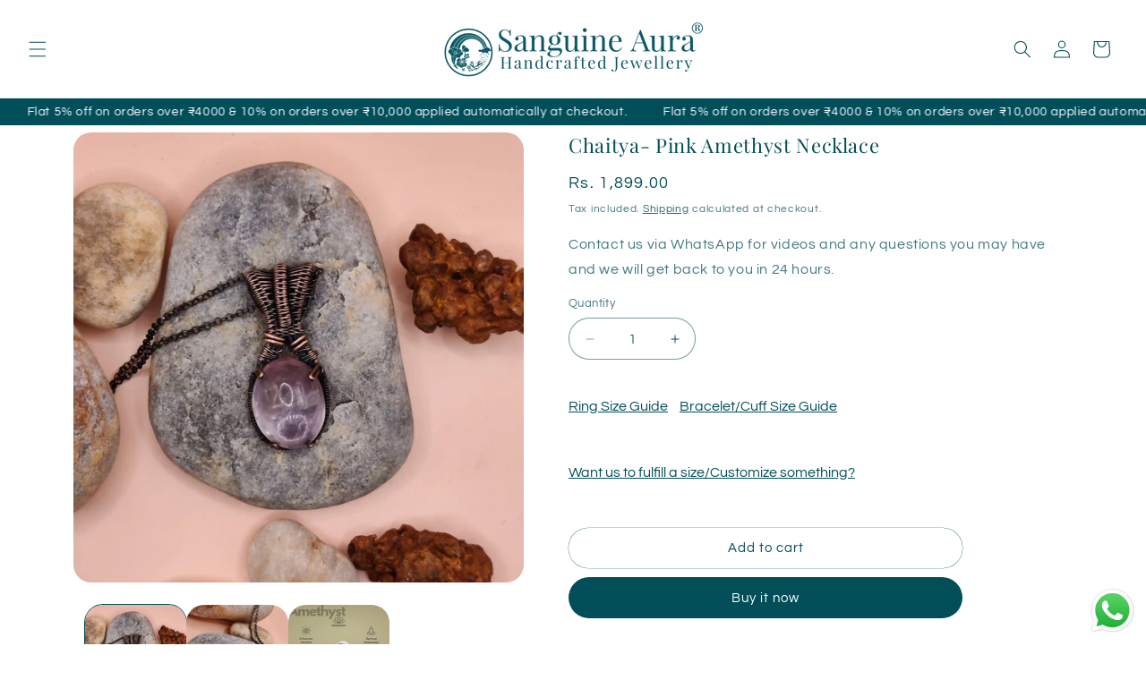

--- FILE ---
content_type: text/html; charset=utf-8
request_url: https://sanguineaura.in/products/chaitya-pink-amethyst-necklace
body_size: 48003
content:
<!doctype html>
<html class="js" lang="en">
  <head>
    <!-- Hotjar Tracking Code for Site 5292125 (name missing) -->
<script>
    (function(h,o,t,j,a,r){
        h.hj=h.hj||function(){(h.hj.q=h.hj.q||[]).push(arguments)};
        h._hjSettings={hjid:5292125,hjsv:6};
        a=o.getElementsByTagName('head')[0];
        r=o.createElement('script');r.async=1;
        r.src=t+h._hjSettings.hjid+j+h._hjSettings.hjsv;
        a.appendChild(r);
    })(window,document,'https://static.hotjar.com/c/hotjar-','.js?sv=');
</script>
    <meta charset="utf-8">
    <meta http-equiv="X-UA-Compatible" content="IE=edge">
    <meta name="viewport" content="width=device-width,initial-scale=1">
    <meta name="theme-color" content="">
    <link rel="canonical" href="https://sanguineaura.in/products/chaitya-pink-amethyst-necklace"><link rel="icon" type="image/png" href="//sanguineaura.in/cdn/shop/files/Untitled_design_4.jpg?crop=center&height=32&v=1710566744&width=32"><link rel="preconnect" href="https://fonts.shopifycdn.com" crossorigin><title>
      Chaitya- Pink Amethyst Necklace
 &ndash; Sanguine Aura</title>

    
      <meta name="description" content="Exquisite amethyst necklace with a 20-24 inch chain. The captivating violet gemstone pendant adds a touch of allure to your style, making it a versatile accessory for any occasion.">
    

    

<meta property="og:site_name" content="Sanguine Aura">
<meta property="og:url" content="https://sanguineaura.in/products/chaitya-pink-amethyst-necklace">
<meta property="og:title" content="Chaitya- Pink Amethyst Necklace">
<meta property="og:type" content="product">
<meta property="og:description" content="Exquisite amethyst necklace with a 20-24 inch chain. The captivating violet gemstone pendant adds a touch of allure to your style, making it a versatile accessory for any occasion."><meta property="og:image" content="http://sanguineaura.in/cdn/shop/files/Chaitya-_Pink_Amethyst_Necklace.webp?v=1709446822">
  <meta property="og:image:secure_url" content="https://sanguineaura.in/cdn/shop/files/Chaitya-_Pink_Amethyst_Necklace.webp?v=1709446822">
  <meta property="og:image:width" content="3000">
  <meta property="og:image:height" content="3000"><meta property="og:price:amount" content="1,899.00">
  <meta property="og:price:currency" content="INR"><meta name="twitter:card" content="summary_large_image">
<meta name="twitter:title" content="Chaitya- Pink Amethyst Necklace">
<meta name="twitter:description" content="Exquisite amethyst necklace with a 20-24 inch chain. The captivating violet gemstone pendant adds a touch of allure to your style, making it a versatile accessory for any occasion.">


    <script src="//sanguineaura.in/cdn/shop/t/21/assets/constants.js?v=58251544750838685771745741154" defer="defer"></script>
    <script src="//sanguineaura.in/cdn/shop/t/21/assets/pubsub.js?v=158357773527763999511745741154" defer="defer"></script>
    <script src="//sanguineaura.in/cdn/shop/t/21/assets/global.js?v=136628361274817707361745741154" defer="defer"></script><script src="//sanguineaura.in/cdn/shop/t/21/assets/animations.js?v=88693664871331136111745741154" defer="defer"></script><script>window.performance && window.performance.mark && window.performance.mark('shopify.content_for_header.start');</script><meta name="google-site-verification" content="ttss2X0pd4gQzRZ4pNgCrSFpNX0AcyfTk-EmpPjIsNo">
<meta id="shopify-digital-wallet" name="shopify-digital-wallet" content="/84588953896/digital_wallets/dialog">
<link rel="alternate" type="application/json+oembed" href="https://sanguineaura.in/products/chaitya-pink-amethyst-necklace.oembed">
<script async="async" src="/checkouts/internal/preloads.js?locale=en-IN"></script>
<script id="shopify-features" type="application/json">{"accessToken":"2977ce12e61542e970d2d3460e10498f","betas":["rich-media-storefront-analytics"],"domain":"sanguineaura.in","predictiveSearch":true,"shopId":84588953896,"locale":"en"}</script>
<script>var Shopify = Shopify || {};
Shopify.shop = "6613a6-2.myshopify.com";
Shopify.locale = "en";
Shopify.currency = {"active":"INR","rate":"1.0"};
Shopify.country = "IN";
Shopify.theme = {"name":"Copy of Refresh","id":177166450984,"schema_name":"Refresh","schema_version":"14.0.0","theme_store_id":1567,"role":"main"};
Shopify.theme.handle = "null";
Shopify.theme.style = {"id":null,"handle":null};
Shopify.cdnHost = "sanguineaura.in/cdn";
Shopify.routes = Shopify.routes || {};
Shopify.routes.root = "/";</script>
<script type="module">!function(o){(o.Shopify=o.Shopify||{}).modules=!0}(window);</script>
<script>!function(o){function n(){var o=[];function n(){o.push(Array.prototype.slice.apply(arguments))}return n.q=o,n}var t=o.Shopify=o.Shopify||{};t.loadFeatures=n(),t.autoloadFeatures=n()}(window);</script>
<script id="shop-js-analytics" type="application/json">{"pageType":"product"}</script>
<script defer="defer" async type="module" src="//sanguineaura.in/cdn/shopifycloud/shop-js/modules/v2/client.init-shop-cart-sync_BT-GjEfc.en.esm.js"></script>
<script defer="defer" async type="module" src="//sanguineaura.in/cdn/shopifycloud/shop-js/modules/v2/chunk.common_D58fp_Oc.esm.js"></script>
<script defer="defer" async type="module" src="//sanguineaura.in/cdn/shopifycloud/shop-js/modules/v2/chunk.modal_xMitdFEc.esm.js"></script>
<script type="module">
  await import("//sanguineaura.in/cdn/shopifycloud/shop-js/modules/v2/client.init-shop-cart-sync_BT-GjEfc.en.esm.js");
await import("//sanguineaura.in/cdn/shopifycloud/shop-js/modules/v2/chunk.common_D58fp_Oc.esm.js");
await import("//sanguineaura.in/cdn/shopifycloud/shop-js/modules/v2/chunk.modal_xMitdFEc.esm.js");

  window.Shopify.SignInWithShop?.initShopCartSync?.({"fedCMEnabled":true,"windoidEnabled":true});

</script>
<script>(function() {
  var isLoaded = false;
  function asyncLoad() {
    if (isLoaded) return;
    isLoaded = true;
    var urls = ["https:\/\/cdn.sender.net\/accounts_resources\/universal.js?resource_key=d259d7ef9f5711\u0026shop=6613a6-2.myshopify.com","https:\/\/googlereview.gropulse.com\/get_widget?shop=6613a6-2.myshopify.com","https:\/\/storage.nfcube.com\/instafeed-5b90f6ce6322e5116daf821a5cb321e0.js?shop=6613a6-2.myshopify.com"];
    for (var i = 0; i < urls.length; i++) {
      var s = document.createElement('script');
      s.type = 'text/javascript';
      s.async = true;
      s.src = urls[i];
      var x = document.getElementsByTagName('script')[0];
      x.parentNode.insertBefore(s, x);
    }
  };
  if(window.attachEvent) {
    window.attachEvent('onload', asyncLoad);
  } else {
    window.addEventListener('load', asyncLoad, false);
  }
})();</script>
<script id="__st">var __st={"a":84588953896,"offset":19800,"reqid":"a22debd8-8fe7-47dd-80fc-0c1ab099fdd1-1769298057","pageurl":"sanguineaura.in\/products\/chaitya-pink-amethyst-necklace","u":"9def0e7ca660","p":"product","rtyp":"product","rid":8866039660840};</script>
<script>window.ShopifyPaypalV4VisibilityTracking = true;</script>
<script id="captcha-bootstrap">!function(){'use strict';const t='contact',e='account',n='new_comment',o=[[t,t],['blogs',n],['comments',n],[t,'customer']],c=[[e,'customer_login'],[e,'guest_login'],[e,'recover_customer_password'],[e,'create_customer']],r=t=>t.map((([t,e])=>`form[action*='/${t}']:not([data-nocaptcha='true']) input[name='form_type'][value='${e}']`)).join(','),a=t=>()=>t?[...document.querySelectorAll(t)].map((t=>t.form)):[];function s(){const t=[...o],e=r(t);return a(e)}const i='password',u='form_key',d=['recaptcha-v3-token','g-recaptcha-response','h-captcha-response',i],f=()=>{try{return window.sessionStorage}catch{return}},m='__shopify_v',_=t=>t.elements[u];function p(t,e,n=!1){try{const o=window.sessionStorage,c=JSON.parse(o.getItem(e)),{data:r}=function(t){const{data:e,action:n}=t;return t[m]||n?{data:e,action:n}:{data:t,action:n}}(c);for(const[e,n]of Object.entries(r))t.elements[e]&&(t.elements[e].value=n);n&&o.removeItem(e)}catch(o){console.error('form repopulation failed',{error:o})}}const l='form_type',E='cptcha';function T(t){t.dataset[E]=!0}const w=window,h=w.document,L='Shopify',v='ce_forms',y='captcha';let A=!1;((t,e)=>{const n=(g='f06e6c50-85a8-45c8-87d0-21a2b65856fe',I='https://cdn.shopify.com/shopifycloud/storefront-forms-hcaptcha/ce_storefront_forms_captcha_hcaptcha.v1.5.2.iife.js',D={infoText:'Protected by hCaptcha',privacyText:'Privacy',termsText:'Terms'},(t,e,n)=>{const o=w[L][v],c=o.bindForm;if(c)return c(t,g,e,D).then(n);var r;o.q.push([[t,g,e,D],n]),r=I,A||(h.body.append(Object.assign(h.createElement('script'),{id:'captcha-provider',async:!0,src:r})),A=!0)});var g,I,D;w[L]=w[L]||{},w[L][v]=w[L][v]||{},w[L][v].q=[],w[L][y]=w[L][y]||{},w[L][y].protect=function(t,e){n(t,void 0,e),T(t)},Object.freeze(w[L][y]),function(t,e,n,w,h,L){const[v,y,A,g]=function(t,e,n){const i=e?o:[],u=t?c:[],d=[...i,...u],f=r(d),m=r(i),_=r(d.filter((([t,e])=>n.includes(e))));return[a(f),a(m),a(_),s()]}(w,h,L),I=t=>{const e=t.target;return e instanceof HTMLFormElement?e:e&&e.form},D=t=>v().includes(t);t.addEventListener('submit',(t=>{const e=I(t);if(!e)return;const n=D(e)&&!e.dataset.hcaptchaBound&&!e.dataset.recaptchaBound,o=_(e),c=g().includes(e)&&(!o||!o.value);(n||c)&&t.preventDefault(),c&&!n&&(function(t){try{if(!f())return;!function(t){const e=f();if(!e)return;const n=_(t);if(!n)return;const o=n.value;o&&e.removeItem(o)}(t);const e=Array.from(Array(32),(()=>Math.random().toString(36)[2])).join('');!function(t,e){_(t)||t.append(Object.assign(document.createElement('input'),{type:'hidden',name:u})),t.elements[u].value=e}(t,e),function(t,e){const n=f();if(!n)return;const o=[...t.querySelectorAll(`input[type='${i}']`)].map((({name:t})=>t)),c=[...d,...o],r={};for(const[a,s]of new FormData(t).entries())c.includes(a)||(r[a]=s);n.setItem(e,JSON.stringify({[m]:1,action:t.action,data:r}))}(t,e)}catch(e){console.error('failed to persist form',e)}}(e),e.submit())}));const S=(t,e)=>{t&&!t.dataset[E]&&(n(t,e.some((e=>e===t))),T(t))};for(const o of['focusin','change'])t.addEventListener(o,(t=>{const e=I(t);D(e)&&S(e,y())}));const B=e.get('form_key'),M=e.get(l),P=B&&M;t.addEventListener('DOMContentLoaded',(()=>{const t=y();if(P)for(const e of t)e.elements[l].value===M&&p(e,B);[...new Set([...A(),...v().filter((t=>'true'===t.dataset.shopifyCaptcha))])].forEach((e=>S(e,t)))}))}(h,new URLSearchParams(w.location.search),n,t,e,['guest_login'])})(!0,!0)}();</script>
<script integrity="sha256-4kQ18oKyAcykRKYeNunJcIwy7WH5gtpwJnB7kiuLZ1E=" data-source-attribution="shopify.loadfeatures" defer="defer" src="//sanguineaura.in/cdn/shopifycloud/storefront/assets/storefront/load_feature-a0a9edcb.js" crossorigin="anonymous"></script>
<script data-source-attribution="shopify.dynamic_checkout.dynamic.init">var Shopify=Shopify||{};Shopify.PaymentButton=Shopify.PaymentButton||{isStorefrontPortableWallets:!0,init:function(){window.Shopify.PaymentButton.init=function(){};var t=document.createElement("script");t.src="https://sanguineaura.in/cdn/shopifycloud/portable-wallets/latest/portable-wallets.en.js",t.type="module",document.head.appendChild(t)}};
</script>
<script data-source-attribution="shopify.dynamic_checkout.buyer_consent">
  function portableWalletsHideBuyerConsent(e){var t=document.getElementById("shopify-buyer-consent"),n=document.getElementById("shopify-subscription-policy-button");t&&n&&(t.classList.add("hidden"),t.setAttribute("aria-hidden","true"),n.removeEventListener("click",e))}function portableWalletsShowBuyerConsent(e){var t=document.getElementById("shopify-buyer-consent"),n=document.getElementById("shopify-subscription-policy-button");t&&n&&(t.classList.remove("hidden"),t.removeAttribute("aria-hidden"),n.addEventListener("click",e))}window.Shopify?.PaymentButton&&(window.Shopify.PaymentButton.hideBuyerConsent=portableWalletsHideBuyerConsent,window.Shopify.PaymentButton.showBuyerConsent=portableWalletsShowBuyerConsent);
</script>
<script>
  function portableWalletsCleanup(e){e&&e.src&&console.error("Failed to load portable wallets script "+e.src);var t=document.querySelectorAll("shopify-accelerated-checkout .shopify-payment-button__skeleton, shopify-accelerated-checkout-cart .wallet-cart-button__skeleton"),e=document.getElementById("shopify-buyer-consent");for(let e=0;e<t.length;e++)t[e].remove();e&&e.remove()}function portableWalletsNotLoadedAsModule(e){e instanceof ErrorEvent&&"string"==typeof e.message&&e.message.includes("import.meta")&&"string"==typeof e.filename&&e.filename.includes("portable-wallets")&&(window.removeEventListener("error",portableWalletsNotLoadedAsModule),window.Shopify.PaymentButton.failedToLoad=e,"loading"===document.readyState?document.addEventListener("DOMContentLoaded",window.Shopify.PaymentButton.init):window.Shopify.PaymentButton.init())}window.addEventListener("error",portableWalletsNotLoadedAsModule);
</script>

<script type="module" src="https://sanguineaura.in/cdn/shopifycloud/portable-wallets/latest/portable-wallets.en.js" onError="portableWalletsCleanup(this)" crossorigin="anonymous"></script>
<script nomodule>
  document.addEventListener("DOMContentLoaded", portableWalletsCleanup);
</script>

<link id="shopify-accelerated-checkout-styles" rel="stylesheet" media="screen" href="https://sanguineaura.in/cdn/shopifycloud/portable-wallets/latest/accelerated-checkout-backwards-compat.css" crossorigin="anonymous">
<style id="shopify-accelerated-checkout-cart">
        #shopify-buyer-consent {
  margin-top: 1em;
  display: inline-block;
  width: 100%;
}

#shopify-buyer-consent.hidden {
  display: none;
}

#shopify-subscription-policy-button {
  background: none;
  border: none;
  padding: 0;
  text-decoration: underline;
  font-size: inherit;
  cursor: pointer;
}

#shopify-subscription-policy-button::before {
  box-shadow: none;
}

      </style>
<script id="sections-script" data-sections="header" defer="defer" src="//sanguineaura.in/cdn/shop/t/21/compiled_assets/scripts.js?v=1802"></script>
<script>window.performance && window.performance.mark && window.performance.mark('shopify.content_for_header.end');</script>


    <style data-shopify>
      @font-face {
  font-family: Questrial;
  font-weight: 400;
  font-style: normal;
  font-display: swap;
  src: url("//sanguineaura.in/cdn/fonts/questrial/questrial_n4.66abac5d8209a647b4bf8089b0451928ef144c07.woff2") format("woff2"),
       url("//sanguineaura.in/cdn/fonts/questrial/questrial_n4.e86c53e77682db9bf4b0ee2dd71f214dc16adda4.woff") format("woff");
}

      
      
      
      @font-face {
  font-family: "Playfair Display";
  font-weight: 400;
  font-style: normal;
  font-display: swap;
  src: url("//sanguineaura.in/cdn/fonts/playfair_display/playfairdisplay_n4.9980f3e16959dc89137cc1369bfc3ae98af1deb9.woff2") format("woff2"),
       url("//sanguineaura.in/cdn/fonts/playfair_display/playfairdisplay_n4.c562b7c8e5637886a811d2a017f9e023166064ee.woff") format("woff");
}


      
        :root,
        .color-scheme-1 {
          --color-background: 255,255,255;
        
          --gradient-background: #ffffff;
        

        

        --color-foreground: 0,78,89;
        --color-background-contrast: 191,191,191;
        --color-shadow: 0,78,89;
        --color-button: 0,78,89;
        --color-button-text: 255,255,255;
        --color-secondary-button: 255,255,255;
        --color-secondary-button-text: 0,78,89;
        --color-link: 0,78,89;
        --color-badge-foreground: 0,78,89;
        --color-badge-background: 255,255,255;
        --color-badge-border: 0,78,89;
        --payment-terms-background-color: rgb(255 255 255);
      }
      
        
        .color-scheme-2 {
          --color-background: 255,255,255;
        
          --gradient-background: #ffffff;
        

        

        --color-foreground: 0,78,89;
        --color-background-contrast: 191,191,191;
        --color-shadow: 255,255,255;
        --color-button: 0,78,89;
        --color-button-text: 255,255,255;
        --color-secondary-button: 255,255,255;
        --color-secondary-button-text: 0,78,89;
        --color-link: 0,78,89;
        --color-badge-foreground: 0,78,89;
        --color-badge-background: 255,255,255;
        --color-badge-border: 0,78,89;
        --payment-terms-background-color: rgb(255 255 255);
      }
      
        
        .color-scheme-3 {
          --color-background: 252,253,255;
        
          --gradient-background: #fcfdff;
        

        

        --color-foreground: 0,78,89;
        --color-background-contrast: 124,168,255;
        --color-shadow: 255,255,255;
        --color-button: 0,78,89;
        --color-button-text: 255,255,255;
        --color-secondary-button: 252,253,255;
        --color-secondary-button-text: 255,255,255;
        --color-link: 255,255,255;
        --color-badge-foreground: 0,78,89;
        --color-badge-background: 252,253,255;
        --color-badge-border: 0,78,89;
        --payment-terms-background-color: rgb(252 253 255);
      }
      
        
        .color-scheme-4 {
          --color-background: 255,237,230;
        
          --gradient-background: #ffede6;
        

        

        --color-foreground: 0,78,89;
        --color-background-contrast: 255,145,102;
        --color-shadow: 0,78,89;
        --color-button: 0,78,89;
        --color-button-text: 255,234,225;
        --color-secondary-button: 255,237,230;
        --color-secondary-button-text: 0,78,89;
        --color-link: 0,78,89;
        --color-badge-foreground: 0,78,89;
        --color-badge-background: 255,237,230;
        --color-badge-border: 0,78,89;
        --payment-terms-background-color: rgb(255 237 230);
      }
      
        
        .color-scheme-5 {
          --color-background: 0,78,89;
        
          --gradient-background: #004e59;
        

        

        --color-foreground: 255,255,255;
        --color-background-contrast: 0,100,114;
        --color-shadow: 14,27,77;
        --color-button: 255,255,255;
        --color-button-text: 227,36,2;
        --color-secondary-button: 0,78,89;
        --color-secondary-button-text: 255,255,255;
        --color-link: 255,255,255;
        --color-badge-foreground: 255,255,255;
        --color-badge-background: 0,78,89;
        --color-badge-border: 255,255,255;
        --payment-terms-background-color: rgb(0 78 89);
      }
      

      body, .color-scheme-1, .color-scheme-2, .color-scheme-3, .color-scheme-4, .color-scheme-5 {
        color: rgba(var(--color-foreground), 0.75);
        background-color: rgb(var(--color-background));
      }

      :root {
        --font-body-family: Questrial, sans-serif;
        --font-body-style: normal;
        --font-body-weight: 400;
        --font-body-weight-bold: 700;

        --font-heading-family: "Playfair Display", serif;
        --font-heading-style: normal;
        --font-heading-weight: 400;

        --font-body-scale: 1.0;
        --font-heading-scale: 1.1;

        --media-padding: px;
        --media-border-opacity: 0.1;
        --media-border-width: 0px;
        --media-radius: 20px;
        --media-shadow-opacity: 0.0;
        --media-shadow-horizontal-offset: 0px;
        --media-shadow-vertical-offset: 4px;
        --media-shadow-blur-radius: 5px;
        --media-shadow-visible: 0;

        --page-width: 120rem;
        --page-width-margin: 0rem;

        --product-card-image-padding: 0.2rem;
        --product-card-corner-radius: 1.8rem;
        --product-card-text-alignment: center;
        --product-card-border-width: 0.2rem;
        --product-card-border-opacity: 0.5;
        --product-card-shadow-opacity: 0.0;
        --product-card-shadow-visible: 0;
        --product-card-shadow-horizontal-offset: 0.0rem;
        --product-card-shadow-vertical-offset: 0.4rem;
        --product-card-shadow-blur-radius: 0.5rem;

        --collection-card-image-padding: 0.0rem;
        --collection-card-corner-radius: 1.8rem;
        --collection-card-text-alignment: left;
        --collection-card-border-width: 0.1rem;
        --collection-card-border-opacity: 0.65;
        --collection-card-shadow-opacity: 0.0;
        --collection-card-shadow-visible: 0;
        --collection-card-shadow-horizontal-offset: 0.0rem;
        --collection-card-shadow-vertical-offset: 0.0rem;
        --collection-card-shadow-blur-radius: 0.0rem;

        --blog-card-image-padding: 1.6rem;
        --blog-card-corner-radius: 1.8rem;
        --blog-card-text-alignment: left;
        --blog-card-border-width: 0.1rem;
        --blog-card-border-opacity: 1.0;
        --blog-card-shadow-opacity: 0.0;
        --blog-card-shadow-visible: 0;
        --blog-card-shadow-horizontal-offset: -1.4rem;
        --blog-card-shadow-vertical-offset: -1.8rem;
        --blog-card-shadow-blur-radius: 0.5rem;

        --badge-corner-radius: 0.0rem;

        --popup-border-width: 1px;
        --popup-border-opacity: 0.1;
        --popup-corner-radius: 18px;
        --popup-shadow-opacity: 0.0;
        --popup-shadow-horizontal-offset: 0px;
        --popup-shadow-vertical-offset: 4px;
        --popup-shadow-blur-radius: 5px;

        --drawer-border-width: 0px;
        --drawer-border-opacity: 0.1;
        --drawer-shadow-opacity: 0.0;
        --drawer-shadow-horizontal-offset: 0px;
        --drawer-shadow-vertical-offset: 4px;
        --drawer-shadow-blur-radius: 5px;

        --spacing-sections-desktop: 0px;
        --spacing-sections-mobile: 0px;

        --grid-desktop-vertical-spacing: 16px;
        --grid-desktop-horizontal-spacing: 16px;
        --grid-mobile-vertical-spacing: 8px;
        --grid-mobile-horizontal-spacing: 8px;

        --text-boxes-border-opacity: 0.1;
        --text-boxes-border-width: 0px;
        --text-boxes-radius: 20px;
        --text-boxes-shadow-opacity: 0.0;
        --text-boxes-shadow-visible: 0;
        --text-boxes-shadow-horizontal-offset: 0px;
        --text-boxes-shadow-vertical-offset: 4px;
        --text-boxes-shadow-blur-radius: 5px;

        --buttons-radius: 40px;
        --buttons-radius-outset: 40px;
        --buttons-border-width: 0px;
        --buttons-border-opacity: 1.0;
        --buttons-shadow-opacity: 0.0;
        --buttons-shadow-visible: 0;
        --buttons-shadow-horizontal-offset: -4px;
        --buttons-shadow-vertical-offset: -4px;
        --buttons-shadow-blur-radius: 5px;
        --buttons-border-offset: 0.3px;

        --inputs-radius: 26px;
        --inputs-border-width: 1px;
        --inputs-border-opacity: 0.55;
        --inputs-shadow-opacity: 0.0;
        --inputs-shadow-horizontal-offset: 0px;
        --inputs-margin-offset: 0px;
        --inputs-shadow-vertical-offset: 4px;
        --inputs-shadow-blur-radius: 5px;
        --inputs-radius-outset: 27px;

        --variant-pills-radius: 40px;
        --variant-pills-border-width: 1px;
        --variant-pills-border-opacity: 0.55;
        --variant-pills-shadow-opacity: 0.0;
        --variant-pills-shadow-horizontal-offset: 0px;
        --variant-pills-shadow-vertical-offset: 4px;
        --variant-pills-shadow-blur-radius: 5px;
      }

      *,
      *::before,
      *::after {
        box-sizing: inherit;
      }

      html {
        box-sizing: border-box;
        font-size: calc(var(--font-body-scale) * 62.5%);
        height: 100%;
      }

      body {
        display: grid;
        grid-template-rows: auto auto 1fr auto;
        grid-template-columns: 100%;
        min-height: 100%;
        margin: 0;
        font-size: 1.5rem;
        letter-spacing: 0.06rem;
        line-height: calc(1 + 0.8 / var(--font-body-scale));
        font-family: var(--font-body-family);
        font-style: var(--font-body-style);
        font-weight: var(--font-body-weight);
      }

      @media screen and (min-width: 750px) {
        body {
          font-size: 1.6rem;
        }
      }
    </style>

    <link href="//sanguineaura.in/cdn/shop/t/21/assets/base.css?v=60529334956165543041751229070" rel="stylesheet" type="text/css" media="all" />

      <link rel="preload" as="font" href="//sanguineaura.in/cdn/fonts/questrial/questrial_n4.66abac5d8209a647b4bf8089b0451928ef144c07.woff2" type="font/woff2" crossorigin>
      

      <link rel="preload" as="font" href="//sanguineaura.in/cdn/fonts/playfair_display/playfairdisplay_n4.9980f3e16959dc89137cc1369bfc3ae98af1deb9.woff2" type="font/woff2" crossorigin>
      
<link
        rel="stylesheet"
        href="//sanguineaura.in/cdn/shop/t/21/assets/component-predictive-search.css?v=118923337488134913561745741154"
        media="print"
        onload="this.media='all'"
      ><script>
      if (Shopify.designMode) {
        document.documentElement.classList.add('shopify-design-mode');
      }
    </script>
  
        <!-- SlideRule Script Start -->
        <script name="sliderule-tracking" data-ot-ignore>
(function(){
	slideruleData = {
    "version":"v0.0.1",
    "referralExclusion":"/(paypal|visa|MasterCard|clicksafe|arcot\.com|geschuetzteinkaufen|checkout\.shopify\.com|checkout\.rechargeapps\.com|portal\.afterpay\.com|payfort)/",
    "googleSignals":true,
    "anonymizeIp":true,
    "productClicks":true,
    "persistentUserId":true,
    "hideBranding":false,
    "ecommerce":{"currencyCode":"INR",
    "impressions":[]},
    "pageType":"product",
	"destinations":{"google_analytics_4":{"measurementIds":["G-CNGRCY4JZY"]}},
    "cookieUpdate":true
	}

	
		slideruleData.themeMode = "live"
	

	


	
	})();
</script>
<script async type="text/javascript" src=https://files.slideruletools.com/eluredils-g.js></script>
        <!-- SlideRule Script End -->
        <script src="https://cdn.shopify.com/extensions/019b6dda-9f81-7c8b-b5f5-7756ae4a26fb/dondy-whatsapp-chat-widget-85/assets/ChatBubble.js" type="text/javascript" defer="defer"></script>
<link href="https://cdn.shopify.com/extensions/019b6dda-9f81-7c8b-b5f5-7756ae4a26fb/dondy-whatsapp-chat-widget-85/assets/ChatBubble.css" rel="stylesheet" type="text/css" media="all">
<link href="https://cdn.shopify.com/extensions/019bbb0b-29ec-790c-b453-d299194e9ee7/shopify-template-node-10/assets/carousel-style.css" rel="stylesheet" type="text/css" media="all">
<link href="https://monorail-edge.shopifysvc.com" rel="dns-prefetch">
<script>(function(){if ("sendBeacon" in navigator && "performance" in window) {try {var session_token_from_headers = performance.getEntriesByType('navigation')[0].serverTiming.find(x => x.name == '_s').description;} catch {var session_token_from_headers = undefined;}var session_cookie_matches = document.cookie.match(/_shopify_s=([^;]*)/);var session_token_from_cookie = session_cookie_matches && session_cookie_matches.length === 2 ? session_cookie_matches[1] : "";var session_token = session_token_from_headers || session_token_from_cookie || "";function handle_abandonment_event(e) {var entries = performance.getEntries().filter(function(entry) {return /monorail-edge.shopifysvc.com/.test(entry.name);});if (!window.abandonment_tracked && entries.length === 0) {window.abandonment_tracked = true;var currentMs = Date.now();var navigation_start = performance.timing.navigationStart;var payload = {shop_id: 84588953896,url: window.location.href,navigation_start,duration: currentMs - navigation_start,session_token,page_type: "product"};window.navigator.sendBeacon("https://monorail-edge.shopifysvc.com/v1/produce", JSON.stringify({schema_id: "online_store_buyer_site_abandonment/1.1",payload: payload,metadata: {event_created_at_ms: currentMs,event_sent_at_ms: currentMs}}));}}window.addEventListener('pagehide', handle_abandonment_event);}}());</script>
<script id="web-pixels-manager-setup">(function e(e,d,r,n,o){if(void 0===o&&(o={}),!Boolean(null===(a=null===(i=window.Shopify)||void 0===i?void 0:i.analytics)||void 0===a?void 0:a.replayQueue)){var i,a;window.Shopify=window.Shopify||{};var t=window.Shopify;t.analytics=t.analytics||{};var s=t.analytics;s.replayQueue=[],s.publish=function(e,d,r){return s.replayQueue.push([e,d,r]),!0};try{self.performance.mark("wpm:start")}catch(e){}var l=function(){var e={modern:/Edge?\/(1{2}[4-9]|1[2-9]\d|[2-9]\d{2}|\d{4,})\.\d+(\.\d+|)|Firefox\/(1{2}[4-9]|1[2-9]\d|[2-9]\d{2}|\d{4,})\.\d+(\.\d+|)|Chrom(ium|e)\/(9{2}|\d{3,})\.\d+(\.\d+|)|(Maci|X1{2}).+ Version\/(15\.\d+|(1[6-9]|[2-9]\d|\d{3,})\.\d+)([,.]\d+|)( \(\w+\)|)( Mobile\/\w+|) Safari\/|Chrome.+OPR\/(9{2}|\d{3,})\.\d+\.\d+|(CPU[ +]OS|iPhone[ +]OS|CPU[ +]iPhone|CPU IPhone OS|CPU iPad OS)[ +]+(15[._]\d+|(1[6-9]|[2-9]\d|\d{3,})[._]\d+)([._]\d+|)|Android:?[ /-](13[3-9]|1[4-9]\d|[2-9]\d{2}|\d{4,})(\.\d+|)(\.\d+|)|Android.+Firefox\/(13[5-9]|1[4-9]\d|[2-9]\d{2}|\d{4,})\.\d+(\.\d+|)|Android.+Chrom(ium|e)\/(13[3-9]|1[4-9]\d|[2-9]\d{2}|\d{4,})\.\d+(\.\d+|)|SamsungBrowser\/([2-9]\d|\d{3,})\.\d+/,legacy:/Edge?\/(1[6-9]|[2-9]\d|\d{3,})\.\d+(\.\d+|)|Firefox\/(5[4-9]|[6-9]\d|\d{3,})\.\d+(\.\d+|)|Chrom(ium|e)\/(5[1-9]|[6-9]\d|\d{3,})\.\d+(\.\d+|)([\d.]+$|.*Safari\/(?![\d.]+ Edge\/[\d.]+$))|(Maci|X1{2}).+ Version\/(10\.\d+|(1[1-9]|[2-9]\d|\d{3,})\.\d+)([,.]\d+|)( \(\w+\)|)( Mobile\/\w+|) Safari\/|Chrome.+OPR\/(3[89]|[4-9]\d|\d{3,})\.\d+\.\d+|(CPU[ +]OS|iPhone[ +]OS|CPU[ +]iPhone|CPU IPhone OS|CPU iPad OS)[ +]+(10[._]\d+|(1[1-9]|[2-9]\d|\d{3,})[._]\d+)([._]\d+|)|Android:?[ /-](13[3-9]|1[4-9]\d|[2-9]\d{2}|\d{4,})(\.\d+|)(\.\d+|)|Mobile Safari.+OPR\/([89]\d|\d{3,})\.\d+\.\d+|Android.+Firefox\/(13[5-9]|1[4-9]\d|[2-9]\d{2}|\d{4,})\.\d+(\.\d+|)|Android.+Chrom(ium|e)\/(13[3-9]|1[4-9]\d|[2-9]\d{2}|\d{4,})\.\d+(\.\d+|)|Android.+(UC? ?Browser|UCWEB|U3)[ /]?(15\.([5-9]|\d{2,})|(1[6-9]|[2-9]\d|\d{3,})\.\d+)\.\d+|SamsungBrowser\/(5\.\d+|([6-9]|\d{2,})\.\d+)|Android.+MQ{2}Browser\/(14(\.(9|\d{2,})|)|(1[5-9]|[2-9]\d|\d{3,})(\.\d+|))(\.\d+|)|K[Aa][Ii]OS\/(3\.\d+|([4-9]|\d{2,})\.\d+)(\.\d+|)/},d=e.modern,r=e.legacy,n=navigator.userAgent;return n.match(d)?"modern":n.match(r)?"legacy":"unknown"}(),u="modern"===l?"modern":"legacy",c=(null!=n?n:{modern:"",legacy:""})[u],f=function(e){return[e.baseUrl,"/wpm","/b",e.hashVersion,"modern"===e.buildTarget?"m":"l",".js"].join("")}({baseUrl:d,hashVersion:r,buildTarget:u}),m=function(e){var d=e.version,r=e.bundleTarget,n=e.surface,o=e.pageUrl,i=e.monorailEndpoint;return{emit:function(e){var a=e.status,t=e.errorMsg,s=(new Date).getTime(),l=JSON.stringify({metadata:{event_sent_at_ms:s},events:[{schema_id:"web_pixels_manager_load/3.1",payload:{version:d,bundle_target:r,page_url:o,status:a,surface:n,error_msg:t},metadata:{event_created_at_ms:s}}]});if(!i)return console&&console.warn&&console.warn("[Web Pixels Manager] No Monorail endpoint provided, skipping logging."),!1;try{return self.navigator.sendBeacon.bind(self.navigator)(i,l)}catch(e){}var u=new XMLHttpRequest;try{return u.open("POST",i,!0),u.setRequestHeader("Content-Type","text/plain"),u.send(l),!0}catch(e){return console&&console.warn&&console.warn("[Web Pixels Manager] Got an unhandled error while logging to Monorail."),!1}}}}({version:r,bundleTarget:l,surface:e.surface,pageUrl:self.location.href,monorailEndpoint:e.monorailEndpoint});try{o.browserTarget=l,function(e){var d=e.src,r=e.async,n=void 0===r||r,o=e.onload,i=e.onerror,a=e.sri,t=e.scriptDataAttributes,s=void 0===t?{}:t,l=document.createElement("script"),u=document.querySelector("head"),c=document.querySelector("body");if(l.async=n,l.src=d,a&&(l.integrity=a,l.crossOrigin="anonymous"),s)for(var f in s)if(Object.prototype.hasOwnProperty.call(s,f))try{l.dataset[f]=s[f]}catch(e){}if(o&&l.addEventListener("load",o),i&&l.addEventListener("error",i),u)u.appendChild(l);else{if(!c)throw new Error("Did not find a head or body element to append the script");c.appendChild(l)}}({src:f,async:!0,onload:function(){if(!function(){var e,d;return Boolean(null===(d=null===(e=window.Shopify)||void 0===e?void 0:e.analytics)||void 0===d?void 0:d.initialized)}()){var d=window.webPixelsManager.init(e)||void 0;if(d){var r=window.Shopify.analytics;r.replayQueue.forEach((function(e){var r=e[0],n=e[1],o=e[2];d.publishCustomEvent(r,n,o)})),r.replayQueue=[],r.publish=d.publishCustomEvent,r.visitor=d.visitor,r.initialized=!0}}},onerror:function(){return m.emit({status:"failed",errorMsg:"".concat(f," has failed to load")})},sri:function(e){var d=/^sha384-[A-Za-z0-9+/=]+$/;return"string"==typeof e&&d.test(e)}(c)?c:"",scriptDataAttributes:o}),m.emit({status:"loading"})}catch(e){m.emit({status:"failed",errorMsg:(null==e?void 0:e.message)||"Unknown error"})}}})({shopId: 84588953896,storefrontBaseUrl: "https://sanguineaura.in",extensionsBaseUrl: "https://extensions.shopifycdn.com/cdn/shopifycloud/web-pixels-manager",monorailEndpoint: "https://monorail-edge.shopifysvc.com/unstable/produce_batch",surface: "storefront-renderer",enabledBetaFlags: ["2dca8a86"],webPixelsConfigList: [{"id":"1283555624","configuration":"{\"subdomain\": \"6613a6-2\"}","eventPayloadVersion":"v1","runtimeContext":"STRICT","scriptVersion":"7c43d34f3733b2440dd44bce7edbeb00","type":"APP","apiClientId":1615517,"privacyPurposes":["ANALYTICS","MARKETING","SALE_OF_DATA"],"dataSharingAdjustments":{"protectedCustomerApprovalScopes":["read_customer_address","read_customer_email","read_customer_name","read_customer_personal_data","read_customer_phone"]}},{"id":"797245736","configuration":"{\"config\":\"{\\\"pixel_id\\\":\\\"AW-11398760480\\\",\\\"target_country\\\":\\\"IN\\\",\\\"gtag_events\\\":[{\\\"type\\\":\\\"search\\\",\\\"action_label\\\":[\\\"AW-11398760480\\\",\\\"AW-11398760480\\\/bN-2CJiOjZgZEKCQrbsq\\\"]},{\\\"type\\\":\\\"begin_checkout\\\",\\\"action_label\\\":[\\\"AW-11398760480\\\",\\\"AW-11398760480\\\/N9InCJ6OjZgZEKCQrbsq\\\"]},{\\\"type\\\":\\\"view_item\\\",\\\"action_label\\\":[\\\"AW-11398760480\\\",\\\"AW-11398760480\\\/KuhZCJWOjZgZEKCQrbsq\\\",\\\"MC-M122KWQH7J\\\"]},{\\\"type\\\":\\\"purchase\\\",\\\"action_label\\\":[\\\"AW-11398760480\\\",\\\"AW-11398760480\\\/R7W5CI-OjZgZEKCQrbsq\\\",\\\"MC-M122KWQH7J\\\"]},{\\\"type\\\":\\\"page_view\\\",\\\"action_label\\\":[\\\"AW-11398760480\\\",\\\"AW-11398760480\\\/LhidCJKOjZgZEKCQrbsq\\\",\\\"MC-M122KWQH7J\\\"]},{\\\"type\\\":\\\"add_payment_info\\\",\\\"action_label\\\":[\\\"AW-11398760480\\\",\\\"AW-11398760480\\\/WVXqCKGOjZgZEKCQrbsq\\\"]},{\\\"type\\\":\\\"add_to_cart\\\",\\\"action_label\\\":[\\\"AW-11398760480\\\",\\\"AW-11398760480\\\/Ue4sCJuOjZgZEKCQrbsq\\\"]}],\\\"enable_monitoring_mode\\\":false}\"}","eventPayloadVersion":"v1","runtimeContext":"OPEN","scriptVersion":"b2a88bafab3e21179ed38636efcd8a93","type":"APP","apiClientId":1780363,"privacyPurposes":[],"dataSharingAdjustments":{"protectedCustomerApprovalScopes":["read_customer_address","read_customer_email","read_customer_name","read_customer_personal_data","read_customer_phone"]}},{"id":"252477736","configuration":"{\"pixel_id\":\"678767577568209\",\"pixel_type\":\"facebook_pixel\",\"metaapp_system_user_token\":\"-\"}","eventPayloadVersion":"v1","runtimeContext":"OPEN","scriptVersion":"ca16bc87fe92b6042fbaa3acc2fbdaa6","type":"APP","apiClientId":2329312,"privacyPurposes":["ANALYTICS","MARKETING","SALE_OF_DATA"],"dataSharingAdjustments":{"protectedCustomerApprovalScopes":["read_customer_address","read_customer_email","read_customer_name","read_customer_personal_data","read_customer_phone"]}},{"id":"shopify-app-pixel","configuration":"{}","eventPayloadVersion":"v1","runtimeContext":"STRICT","scriptVersion":"0450","apiClientId":"shopify-pixel","type":"APP","privacyPurposes":["ANALYTICS","MARKETING"]},{"id":"shopify-custom-pixel","eventPayloadVersion":"v1","runtimeContext":"LAX","scriptVersion":"0450","apiClientId":"shopify-pixel","type":"CUSTOM","privacyPurposes":["ANALYTICS","MARKETING"]}],isMerchantRequest: false,initData: {"shop":{"name":"Sanguine Aura","paymentSettings":{"currencyCode":"INR"},"myshopifyDomain":"6613a6-2.myshopify.com","countryCode":"IN","storefrontUrl":"https:\/\/sanguineaura.in"},"customer":null,"cart":null,"checkout":null,"productVariants":[{"price":{"amount":1899.0,"currencyCode":"INR"},"product":{"title":"Chaitya- Pink Amethyst Necklace","vendor":"Sanguine Aura","id":"8866039660840","untranslatedTitle":"Chaitya- Pink Amethyst Necklace","url":"\/products\/chaitya-pink-amethyst-necklace","type":"Necklaces"},"id":"47521427980584","image":{"src":"\/\/sanguineaura.in\/cdn\/shop\/files\/Chaitya-_Pink_Amethyst_Necklace.webp?v=1709446822"},"sku":"","title":"Default Title","untranslatedTitle":"Default Title"}],"purchasingCompany":null},},"https://sanguineaura.in/cdn","fcfee988w5aeb613cpc8e4bc33m6693e112",{"modern":"","legacy":""},{"shopId":"84588953896","storefrontBaseUrl":"https:\/\/sanguineaura.in","extensionBaseUrl":"https:\/\/extensions.shopifycdn.com\/cdn\/shopifycloud\/web-pixels-manager","surface":"storefront-renderer","enabledBetaFlags":"[\"2dca8a86\"]","isMerchantRequest":"false","hashVersion":"fcfee988w5aeb613cpc8e4bc33m6693e112","publish":"custom","events":"[[\"page_viewed\",{}],[\"product_viewed\",{\"productVariant\":{\"price\":{\"amount\":1899.0,\"currencyCode\":\"INR\"},\"product\":{\"title\":\"Chaitya- Pink Amethyst Necklace\",\"vendor\":\"Sanguine Aura\",\"id\":\"8866039660840\",\"untranslatedTitle\":\"Chaitya- Pink Amethyst Necklace\",\"url\":\"\/products\/chaitya-pink-amethyst-necklace\",\"type\":\"Necklaces\"},\"id\":\"47521427980584\",\"image\":{\"src\":\"\/\/sanguineaura.in\/cdn\/shop\/files\/Chaitya-_Pink_Amethyst_Necklace.webp?v=1709446822\"},\"sku\":\"\",\"title\":\"Default Title\",\"untranslatedTitle\":\"Default Title\"}}]]"});</script><script>
  window.ShopifyAnalytics = window.ShopifyAnalytics || {};
  window.ShopifyAnalytics.meta = window.ShopifyAnalytics.meta || {};
  window.ShopifyAnalytics.meta.currency = 'INR';
  var meta = {"product":{"id":8866039660840,"gid":"gid:\/\/shopify\/Product\/8866039660840","vendor":"Sanguine Aura","type":"Necklaces","handle":"chaitya-pink-amethyst-necklace","variants":[{"id":47521427980584,"price":189900,"name":"Chaitya- Pink Amethyst Necklace","public_title":null,"sku":""}],"remote":false},"page":{"pageType":"product","resourceType":"product","resourceId":8866039660840,"requestId":"a22debd8-8fe7-47dd-80fc-0c1ab099fdd1-1769298057"}};
  for (var attr in meta) {
    window.ShopifyAnalytics.meta[attr] = meta[attr];
  }
</script>
<script class="analytics">
  (function () {
    var customDocumentWrite = function(content) {
      var jquery = null;

      if (window.jQuery) {
        jquery = window.jQuery;
      } else if (window.Checkout && window.Checkout.$) {
        jquery = window.Checkout.$;
      }

      if (jquery) {
        jquery('body').append(content);
      }
    };

    var hasLoggedConversion = function(token) {
      if (token) {
        return document.cookie.indexOf('loggedConversion=' + token) !== -1;
      }
      return false;
    }

    var setCookieIfConversion = function(token) {
      if (token) {
        var twoMonthsFromNow = new Date(Date.now());
        twoMonthsFromNow.setMonth(twoMonthsFromNow.getMonth() + 2);

        document.cookie = 'loggedConversion=' + token + '; expires=' + twoMonthsFromNow;
      }
    }

    var trekkie = window.ShopifyAnalytics.lib = window.trekkie = window.trekkie || [];
    if (trekkie.integrations) {
      return;
    }
    trekkie.methods = [
      'identify',
      'page',
      'ready',
      'track',
      'trackForm',
      'trackLink'
    ];
    trekkie.factory = function(method) {
      return function() {
        var args = Array.prototype.slice.call(arguments);
        args.unshift(method);
        trekkie.push(args);
        return trekkie;
      };
    };
    for (var i = 0; i < trekkie.methods.length; i++) {
      var key = trekkie.methods[i];
      trekkie[key] = trekkie.factory(key);
    }
    trekkie.load = function(config) {
      trekkie.config = config || {};
      trekkie.config.initialDocumentCookie = document.cookie;
      var first = document.getElementsByTagName('script')[0];
      var script = document.createElement('script');
      script.type = 'text/javascript';
      script.onerror = function(e) {
        var scriptFallback = document.createElement('script');
        scriptFallback.type = 'text/javascript';
        scriptFallback.onerror = function(error) {
                var Monorail = {
      produce: function produce(monorailDomain, schemaId, payload) {
        var currentMs = new Date().getTime();
        var event = {
          schema_id: schemaId,
          payload: payload,
          metadata: {
            event_created_at_ms: currentMs,
            event_sent_at_ms: currentMs
          }
        };
        return Monorail.sendRequest("https://" + monorailDomain + "/v1/produce", JSON.stringify(event));
      },
      sendRequest: function sendRequest(endpointUrl, payload) {
        // Try the sendBeacon API
        if (window && window.navigator && typeof window.navigator.sendBeacon === 'function' && typeof window.Blob === 'function' && !Monorail.isIos12()) {
          var blobData = new window.Blob([payload], {
            type: 'text/plain'
          });

          if (window.navigator.sendBeacon(endpointUrl, blobData)) {
            return true;
          } // sendBeacon was not successful

        } // XHR beacon

        var xhr = new XMLHttpRequest();

        try {
          xhr.open('POST', endpointUrl);
          xhr.setRequestHeader('Content-Type', 'text/plain');
          xhr.send(payload);
        } catch (e) {
          console.log(e);
        }

        return false;
      },
      isIos12: function isIos12() {
        return window.navigator.userAgent.lastIndexOf('iPhone; CPU iPhone OS 12_') !== -1 || window.navigator.userAgent.lastIndexOf('iPad; CPU OS 12_') !== -1;
      }
    };
    Monorail.produce('monorail-edge.shopifysvc.com',
      'trekkie_storefront_load_errors/1.1',
      {shop_id: 84588953896,
      theme_id: 177166450984,
      app_name: "storefront",
      context_url: window.location.href,
      source_url: "//sanguineaura.in/cdn/s/trekkie.storefront.8d95595f799fbf7e1d32231b9a28fd43b70c67d3.min.js"});

        };
        scriptFallback.async = true;
        scriptFallback.src = '//sanguineaura.in/cdn/s/trekkie.storefront.8d95595f799fbf7e1d32231b9a28fd43b70c67d3.min.js';
        first.parentNode.insertBefore(scriptFallback, first);
      };
      script.async = true;
      script.src = '//sanguineaura.in/cdn/s/trekkie.storefront.8d95595f799fbf7e1d32231b9a28fd43b70c67d3.min.js';
      first.parentNode.insertBefore(script, first);
    };
    trekkie.load(
      {"Trekkie":{"appName":"storefront","development":false,"defaultAttributes":{"shopId":84588953896,"isMerchantRequest":null,"themeId":177166450984,"themeCityHash":"13499143983087358630","contentLanguage":"en","currency":"INR","eventMetadataId":"f1697879-7dec-4fbf-9468-d000bb64de0b"},"isServerSideCookieWritingEnabled":true,"monorailRegion":"shop_domain","enabledBetaFlags":["65f19447"]},"Session Attribution":{},"S2S":{"facebookCapiEnabled":true,"source":"trekkie-storefront-renderer","apiClientId":580111}}
    );

    var loaded = false;
    trekkie.ready(function() {
      if (loaded) return;
      loaded = true;

      window.ShopifyAnalytics.lib = window.trekkie;

      var originalDocumentWrite = document.write;
      document.write = customDocumentWrite;
      try { window.ShopifyAnalytics.merchantGoogleAnalytics.call(this); } catch(error) {};
      document.write = originalDocumentWrite;

      window.ShopifyAnalytics.lib.page(null,{"pageType":"product","resourceType":"product","resourceId":8866039660840,"requestId":"a22debd8-8fe7-47dd-80fc-0c1ab099fdd1-1769298057","shopifyEmitted":true});

      var match = window.location.pathname.match(/checkouts\/(.+)\/(thank_you|post_purchase)/)
      var token = match? match[1]: undefined;
      if (!hasLoggedConversion(token)) {
        setCookieIfConversion(token);
        window.ShopifyAnalytics.lib.track("Viewed Product",{"currency":"INR","variantId":47521427980584,"productId":8866039660840,"productGid":"gid:\/\/shopify\/Product\/8866039660840","name":"Chaitya- Pink Amethyst Necklace","price":"1899.00","sku":"","brand":"Sanguine Aura","variant":null,"category":"Necklaces","nonInteraction":true,"remote":false},undefined,undefined,{"shopifyEmitted":true});
      window.ShopifyAnalytics.lib.track("monorail:\/\/trekkie_storefront_viewed_product\/1.1",{"currency":"INR","variantId":47521427980584,"productId":8866039660840,"productGid":"gid:\/\/shopify\/Product\/8866039660840","name":"Chaitya- Pink Amethyst Necklace","price":"1899.00","sku":"","brand":"Sanguine Aura","variant":null,"category":"Necklaces","nonInteraction":true,"remote":false,"referer":"https:\/\/sanguineaura.in\/products\/chaitya-pink-amethyst-necklace"});
      }
    });


        var eventsListenerScript = document.createElement('script');
        eventsListenerScript.async = true;
        eventsListenerScript.src = "//sanguineaura.in/cdn/shopifycloud/storefront/assets/shop_events_listener-3da45d37.js";
        document.getElementsByTagName('head')[0].appendChild(eventsListenerScript);

})();</script>
<script
  defer
  src="https://sanguineaura.in/cdn/shopifycloud/perf-kit/shopify-perf-kit-3.0.4.min.js"
  data-application="storefront-renderer"
  data-shop-id="84588953896"
  data-render-region="gcp-us-central1"
  data-page-type="product"
  data-theme-instance-id="177166450984"
  data-theme-name="Refresh"
  data-theme-version="14.0.0"
  data-monorail-region="shop_domain"
  data-resource-timing-sampling-rate="10"
  data-shs="true"
  data-shs-beacon="true"
  data-shs-export-with-fetch="true"
  data-shs-logs-sample-rate="1"
  data-shs-beacon-endpoint="https://sanguineaura.in/api/collect"
></script>
</head>

  <body class="gradient">
    <a class="skip-to-content-link button visually-hidden" href="#MainContent">
      Skip to content
    </a>

<link href="//sanguineaura.in/cdn/shop/t/21/assets/quantity-popover.css?v=78745769908715669131745741154" rel="stylesheet" type="text/css" media="all" />
<link href="//sanguineaura.in/cdn/shop/t/21/assets/component-card.css?v=120341546515895839841745741154" rel="stylesheet" type="text/css" media="all" />

<script src="//sanguineaura.in/cdn/shop/t/21/assets/cart.js?v=114940022928632645881745741154" defer="defer"></script>
<script src="//sanguineaura.in/cdn/shop/t/21/assets/quantity-popover.js?v=987015268078116491745741154" defer="defer"></script>

<style>
  .drawer {
    visibility: hidden;
  }
</style>

<cart-drawer class="drawer is-empty">
  <div id="CartDrawer" class="cart-drawer">
    <div id="CartDrawer-Overlay" class="cart-drawer__overlay"></div>
    <div
      class="drawer__inner gradient color-scheme-4"
      role="dialog"
      aria-modal="true"
      aria-label="Your cart"
      tabindex="-1"
    ><div class="drawer__inner-empty">
          <div class="cart-drawer__warnings center cart-drawer__warnings--has-collection">
            <div class="cart-drawer__empty-content">
              <h2 class="cart__empty-text">Your cart is empty</h2>
              <button
                class="drawer__close"
                type="button"
                onclick="this.closest('cart-drawer').close()"
                aria-label="Close"
              >
                <svg
  xmlns="http://www.w3.org/2000/svg"
  aria-hidden="true"
  focusable="false"
  class="icon icon-close"
  fill="none"
  viewBox="0 0 18 17"
>
  <path d="M.865 15.978a.5.5 0 00.707.707l7.433-7.431 7.579 7.282a.501.501 0 00.846-.37.5.5 0 00-.153-.351L9.712 8.546l7.417-7.416a.5.5 0 10-.707-.708L8.991 7.853 1.413.573a.5.5 0 10-.693.72l7.563 7.268-7.418 7.417z" fill="currentColor">
</svg>

              </button>
              <a href="/collections/all" class="button">
                Continue shopping
              </a><p class="cart__login-title h3">Have an account?</p>
                <p class="cart__login-paragraph">
                  <a href="https://shopify.com/84588953896/account?locale=en&region_country=IN" class="link underlined-link">Log in</a> to check out faster.
                </p></div>
          </div><div class="cart-drawer__collection">
              
<div class="card-wrapper animate-arrow collection-card-wrapper">
  <div
    class="
      card
      card--card
       card--media
       color-scheme-2 gradient
      
      
    "
    style="--ratio-percent: 100%;"
  >
    <div
      class="card__inner  ratio"
      style="--ratio-percent: 100%;"
    ><div class="card__media">
          <div class="media media--transparent media--hover-effect">
            <img
              srcset="//sanguineaura.in/cdn/shop/files/Medusa_-_Antiqued_Pure_Copper_Ring_SA2.webp?v=1705049468&width=165 165w,//sanguineaura.in/cdn/shop/files/Medusa_-_Antiqued_Pure_Copper_Ring_SA2.webp?v=1705049468&width=330 330w,//sanguineaura.in/cdn/shop/files/Medusa_-_Antiqued_Pure_Copper_Ring_SA2.webp?v=1705049468&width=535 535w,//sanguineaura.in/cdn/shop/files/Medusa_-_Antiqued_Pure_Copper_Ring_SA2.webp?v=1705049468&width=750 750w,//sanguineaura.in/cdn/shop/files/Medusa_-_Antiqued_Pure_Copper_Ring_SA2.webp?v=1705049468&width=1000 1000w,//sanguineaura.in/cdn/shop/files/Medusa_-_Antiqued_Pure_Copper_Ring_SA2.webp?v=1705049468&width=1500 1500w,//sanguineaura.in/cdn/shop/files/Medusa_-_Antiqued_Pure_Copper_Ring_SA2.webp?v=1705049468&width=3000 3000w,//sanguineaura.in/cdn/shop/files/Medusa_-_Antiqued_Pure_Copper_Ring_SA2.webp?v=1705049468 3000w
              "
              src="//sanguineaura.in/cdn/shop/files/Medusa_-_Antiqued_Pure_Copper_Ring_SA2.webp?v=1705049468&width=1500"
              sizes="
                (min-width: 1200px) 1100px,
                (min-width: 750px) calc(100vw - 10rem),
                calc(100vw - 3rem)
              "
              alt="Medusa - Antiqued Pure Copper Ring SA2 By Sanguine Aura Handcrafted Jewellery"
              height="3000"
              width="3000"
              loading="lazy"
              class="motion-reduce"
            >
          </div>
        </div><div class="card__content">
          <div class="card__information">
            <h3 class="card__heading">
              <a
                
                  href="/collections/all-products"
                
                class="full-unstyled-link"
              >Shop All Products<span class="icon-wrap"><svg
  viewBox="0 0 14 10"
  fill="none"
  aria-hidden="true"
  focusable="false"
  class="icon icon-arrow"
  xmlns="http://www.w3.org/2000/svg"
>
  <path fill-rule="evenodd" clip-rule="evenodd" d="M8.537.808a.5.5 0 01.817-.162l4 4a.5.5 0 010 .708l-4 4a.5.5 0 11-.708-.708L11.793 5.5H1a.5.5 0 010-1h10.793L8.646 1.354a.5.5 0 01-.109-.546z" fill="currentColor">
</svg>
</span>
              </a>
            </h3></div>
        </div></div><div class="card__content">
        <div class="card__information">
          <h3 class="card__heading">
            <a
              
                href="/collections/all-products"
              
              class="full-unstyled-link"
            >Shop All Products<span class="icon-wrap"><svg
  viewBox="0 0 14 10"
  fill="none"
  aria-hidden="true"
  focusable="false"
  class="icon icon-arrow"
  xmlns="http://www.w3.org/2000/svg"
>
  <path fill-rule="evenodd" clip-rule="evenodd" d="M8.537.808a.5.5 0 01.817-.162l4 4a.5.5 0 010 .708l-4 4a.5.5 0 11-.708-.708L11.793 5.5H1a.5.5 0 010-1h10.793L8.646 1.354a.5.5 0 01-.109-.546z" fill="currentColor">
</svg>
</span>
            </a>
          </h3></div>
      </div></div>
</div>

            </div></div><div class="drawer__header">
        <h2 class="drawer__heading">Your cart</h2>
        <button
          class="drawer__close"
          type="button"
          onclick="this.closest('cart-drawer').close()"
          aria-label="Close"
        >
          <svg
  xmlns="http://www.w3.org/2000/svg"
  aria-hidden="true"
  focusable="false"
  class="icon icon-close"
  fill="none"
  viewBox="0 0 18 17"
>
  <path d="M.865 15.978a.5.5 0 00.707.707l7.433-7.431 7.579 7.282a.501.501 0 00.846-.37.5.5 0 00-.153-.351L9.712 8.546l7.417-7.416a.5.5 0 10-.707-.708L8.991 7.853 1.413.573a.5.5 0 10-.693.72l7.563 7.268-7.418 7.417z" fill="currentColor">
</svg>

        </button>
      </div>
      <cart-drawer-items
        
          class=" is-empty"
        
      >
        <form
          action="/cart"
          id="CartDrawer-Form"
          class="cart__contents cart-drawer__form"
          method="post"
        >
          <div id="CartDrawer-CartItems" class="drawer__contents js-contents"><p id="CartDrawer-LiveRegionText" class="visually-hidden" role="status"></p>
            <p id="CartDrawer-LineItemStatus" class="visually-hidden" aria-hidden="true" role="status">
              Loading...
            </p>
          </div>
          <div id="CartDrawer-CartErrors" role="alert"></div>
        </form>
      </cart-drawer-items>
      <div class="drawer__footer"><details id="Details-CartDrawer">
            <summary>
              <span class="summary__title">
                Order special instructions
                <svg aria-hidden="true" focusable="false" class="icon icon-caret" viewBox="0 0 10 6">
  <path fill-rule="evenodd" clip-rule="evenodd" d="M9.354.646a.5.5 0 00-.708 0L5 4.293 1.354.646a.5.5 0 00-.708.708l4 4a.5.5 0 00.708 0l4-4a.5.5 0 000-.708z" fill="currentColor">
</svg>

              </span>
            </summary>
            <cart-note class="cart__note field">
              <label class="visually-hidden" for="CartDrawer-Note">Order special instructions</label>
              <textarea
                id="CartDrawer-Note"
                class="text-area text-area--resize-vertical field__input"
                name="note"
                placeholder="Order special instructions"
              ></textarea>
            </cart-note>
          </details><!-- Start blocks -->
        <!-- Subtotals -->

        <div class="cart-drawer__footer" >
          <div></div>

          <div class="totals" role="status">
            <h2 class="totals__total">Estimated total</h2>
            <p class="totals__total-value">Rs. 0.00</p>
          </div>

          <small class="tax-note caption-large rte">Tax included. <a href="/policies/shipping-policy">Shipping</a> and discounts calculated at checkout.
</small>
        </div>

        <!-- CTAs -->

        <div class="cart__ctas" >
          <button
            type="submit"
            id="CartDrawer-Checkout"
            class="cart__checkout-button button"
            name="checkout"
            form="CartDrawer-Form"
            
              disabled
            
          >
            Check out
          </button>
        </div>
      </div>
    </div>
  </div>
</cart-drawer>
<!-- BEGIN sections: header-group -->
<div id="shopify-section-sections--24422840205608__announcement-bar" class="shopify-section shopify-section-group-header-group announcement-bar-section"><link href="//sanguineaura.in/cdn/shop/t/21/assets/component-slideshow.css?v=74311204803729495771745741154" rel="stylesheet" type="text/css" media="all" />
<link href="//sanguineaura.in/cdn/shop/t/21/assets/component-slider.css?v=14039311878856620671745741154" rel="stylesheet" type="text/css" media="all" />

  <link href="//sanguineaura.in/cdn/shop/t/21/assets/component-list-social.css?v=35792976012981934991745741154" rel="stylesheet" type="text/css" media="all" />


<div
  class="utility-bar color-scheme-5 gradient"
  
>
  <div class="page-width utility-bar__grid"><div class="localization-wrapper">
</div>
  </div>
</div>


</div><div id="shopify-section-sections--24422840205608__header" class="shopify-section shopify-section-group-header-group section-header"><link rel="stylesheet" href="//sanguineaura.in/cdn/shop/t/21/assets/component-list-menu.css?v=151968516119678728991745741154" media="print" onload="this.media='all'">
<link rel="stylesheet" href="//sanguineaura.in/cdn/shop/t/21/assets/component-search.css?v=165164710990765432851745741154" media="print" onload="this.media='all'">
<link rel="stylesheet" href="//sanguineaura.in/cdn/shop/t/21/assets/component-menu-drawer.css?v=110695408305392539491745741154" media="print" onload="this.media='all'">
<link rel="stylesheet" href="//sanguineaura.in/cdn/shop/t/21/assets/component-cart-notification.css?v=54116361853792938221745741154" media="print" onload="this.media='all'">
<link rel="stylesheet" href="//sanguineaura.in/cdn/shop/t/21/assets/component-cart-items.css?v=127384614032664249911745741154" media="print" onload="this.media='all'"><link rel="stylesheet" href="//sanguineaura.in/cdn/shop/t/21/assets/component-price.css?v=70172745017360139101745741154" media="print" onload="this.media='all'"><link href="//sanguineaura.in/cdn/shop/t/21/assets/component-cart-drawer.css?v=19530961819213608911745741154" rel="stylesheet" type="text/css" media="all" />
  <link href="//sanguineaura.in/cdn/shop/t/21/assets/component-cart.css?v=165982380921400067651745741154" rel="stylesheet" type="text/css" media="all" />
  <link href="//sanguineaura.in/cdn/shop/t/21/assets/component-totals.css?v=15906652033866631521745741154" rel="stylesheet" type="text/css" media="all" />
  <link href="//sanguineaura.in/cdn/shop/t/21/assets/component-price.css?v=70172745017360139101745741154" rel="stylesheet" type="text/css" media="all" />
  <link href="//sanguineaura.in/cdn/shop/t/21/assets/component-discounts.css?v=152760482443307489271745741154" rel="stylesheet" type="text/css" media="all" />
<style>
  header-drawer {
    justify-self: start;
    margin-left: -1.2rem;
  }.menu-drawer-container {
    display: flex;
  }

  .list-menu {
    list-style: none;
    padding: 0;
    margin: 0;
  }

  .list-menu--inline {
    display: inline-flex;
    flex-wrap: wrap;
  }

  summary.list-menu__item {
    padding-right: 2.7rem;
  }

  .list-menu__item {
    display: flex;
    align-items: center;
    line-height: calc(1 + 0.3 / var(--font-body-scale));
  }

  .list-menu__item--link {
    text-decoration: none;
    padding-bottom: 1rem;
    padding-top: 1rem;
    line-height: calc(1 + 0.8 / var(--font-body-scale));
  }

  @media screen and (min-width: 750px) {
    .list-menu__item--link {
      padding-bottom: 0.5rem;
      padding-top: 0.5rem;
    }
  }
</style><style data-shopify>.header {
    padding: 6px 3rem 6px 3rem;
  }

  .section-header {
    position: sticky; /* This is for fixing a Safari z-index issue. PR #2147 */
    margin-bottom: 0px;
  }

  @media screen and (min-width: 750px) {
    .section-header {
      margin-bottom: 0px;
    }
  }

  @media screen and (min-width: 990px) {
    .header {
      padding-top: 12px;
      padding-bottom: 12px;
    }
  }</style><script src="//sanguineaura.in/cdn/shop/t/21/assets/details-disclosure.js?v=13653116266235556501745741154" defer="defer"></script>
<script src="//sanguineaura.in/cdn/shop/t/21/assets/details-modal.js?v=25581673532751508451745741154" defer="defer"></script>
<script src="//sanguineaura.in/cdn/shop/t/21/assets/cart-notification.js?v=133508293167896966491745741154" defer="defer"></script>
<script src="//sanguineaura.in/cdn/shop/t/21/assets/search-form.js?v=133129549252120666541745741154" defer="defer"></script><script src="//sanguineaura.in/cdn/shop/t/21/assets/cart-drawer.js?v=105077087914686398511745741154" defer="defer"></script><svg xmlns="http://www.w3.org/2000/svg" class="hidden">
  <symbol id="icon-search" viewbox="0 0 18 19" fill="none">
    <path fill-rule="evenodd" clip-rule="evenodd" d="M11.03 11.68A5.784 5.784 0 112.85 3.5a5.784 5.784 0 018.18 8.18zm.26 1.12a6.78 6.78 0 11.72-.7l5.4 5.4a.5.5 0 11-.71.7l-5.41-5.4z" fill="currentColor"/>
  </symbol>

  <symbol id="icon-reset" class="icon icon-close"  fill="none" viewBox="0 0 18 18" stroke="currentColor">
    <circle r="8.5" cy="9" cx="9" stroke-opacity="0.2"/>
    <path d="M6.82972 6.82915L1.17193 1.17097" stroke-linecap="round" stroke-linejoin="round" transform="translate(5 5)"/>
    <path d="M1.22896 6.88502L6.77288 1.11523" stroke-linecap="round" stroke-linejoin="round" transform="translate(5 5)"/>
  </symbol>

  <symbol id="icon-close" class="icon icon-close" fill="none" viewBox="0 0 18 17">
    <path d="M.865 15.978a.5.5 0 00.707.707l7.433-7.431 7.579 7.282a.501.501 0 00.846-.37.5.5 0 00-.153-.351L9.712 8.546l7.417-7.416a.5.5 0 10-.707-.708L8.991 7.853 1.413.573a.5.5 0 10-.693.72l7.563 7.268-7.418 7.417z" fill="currentColor">
  </symbol>
</svg><sticky-header data-sticky-type="on-scroll-up" class="header-wrapper color-scheme-2 gradient header-wrapper--border-bottom"><header class="header header--middle-center header--mobile-left page-width drawer-menu header--has-menu header--has-social header--has-account">

<header-drawer data-breakpoint="desktop">
  <details id="Details-menu-drawer-container" class="menu-drawer-container">
    <summary
      class="header__icon header__icon--menu header__icon--summary link focus-inset"
      aria-label="Menu"
    >
      <span>
        <svg
  xmlns="http://www.w3.org/2000/svg"
  aria-hidden="true"
  focusable="false"
  class="icon icon-hamburger"
  fill="none"
  viewBox="0 0 18 16"
>
  <path d="M1 .5a.5.5 0 100 1h15.71a.5.5 0 000-1H1zM.5 8a.5.5 0 01.5-.5h15.71a.5.5 0 010 1H1A.5.5 0 01.5 8zm0 7a.5.5 0 01.5-.5h15.71a.5.5 0 010 1H1a.5.5 0 01-.5-.5z" fill="currentColor">
</svg>

        <svg
  xmlns="http://www.w3.org/2000/svg"
  aria-hidden="true"
  focusable="false"
  class="icon icon-close"
  fill="none"
  viewBox="0 0 18 17"
>
  <path d="M.865 15.978a.5.5 0 00.707.707l7.433-7.431 7.579 7.282a.501.501 0 00.846-.37.5.5 0 00-.153-.351L9.712 8.546l7.417-7.416a.5.5 0 10-.707-.708L8.991 7.853 1.413.573a.5.5 0 10-.693.72l7.563 7.268-7.418 7.417z" fill="currentColor">
</svg>

      </span>
    </summary>
    <div id="menu-drawer" class="gradient menu-drawer motion-reduce color-scheme-4">
      <div class="menu-drawer__inner-container">
        <div class="menu-drawer__navigation-container">
          <nav class="menu-drawer__navigation">
            <ul class="menu-drawer__menu has-submenu list-menu" role="list"><li><a
                      id="HeaderDrawer-home"
                      href="/"
                      class="menu-drawer__menu-item list-menu__item link link--text focus-inset"
                      
                    >
                      Home
                    </a></li><li><a
                      id="HeaderDrawer-shop-all-jewellery"
                      href="/collections/all-products"
                      class="menu-drawer__menu-item list-menu__item link link--text focus-inset"
                      
                    >
                      Shop All Jewellery
                    </a></li><li><a
                      id="HeaderDrawer-shop-by-crystal"
                      href="/pages/shop-by-crystals"
                      class="menu-drawer__menu-item list-menu__item link link--text focus-inset"
                      
                    >
                      Shop By Crystal 
                    </a></li><li><details id="Details-menu-drawer-menu-item-4">
                      <summary
                        id="HeaderDrawer-shop-by-jewellery-type"
                        class="menu-drawer__menu-item list-menu__item link link--text focus-inset"
                      >
                        Shop by Jewellery type
                        <svg
  viewBox="0 0 14 10"
  fill="none"
  aria-hidden="true"
  focusable="false"
  class="icon icon-arrow"
  xmlns="http://www.w3.org/2000/svg"
>
  <path fill-rule="evenodd" clip-rule="evenodd" d="M8.537.808a.5.5 0 01.817-.162l4 4a.5.5 0 010 .708l-4 4a.5.5 0 11-.708-.708L11.793 5.5H1a.5.5 0 010-1h10.793L8.646 1.354a.5.5 0 01-.109-.546z" fill="currentColor">
</svg>

                        <svg aria-hidden="true" focusable="false" class="icon icon-caret" viewBox="0 0 10 6">
  <path fill-rule="evenodd" clip-rule="evenodd" d="M9.354.646a.5.5 0 00-.708 0L5 4.293 1.354.646a.5.5 0 00-.708.708l4 4a.5.5 0 00.708 0l4-4a.5.5 0 000-.708z" fill="currentColor">
</svg>

                      </summary>
                      <div
                        id="link-shop-by-jewellery-type"
                        class="menu-drawer__submenu has-submenu gradient motion-reduce"
                        tabindex="-1"
                      >
                        <div class="menu-drawer__inner-submenu">
                          <button class="menu-drawer__close-button link link--text focus-inset" aria-expanded="true">
                            <svg
  viewBox="0 0 14 10"
  fill="none"
  aria-hidden="true"
  focusable="false"
  class="icon icon-arrow"
  xmlns="http://www.w3.org/2000/svg"
>
  <path fill-rule="evenodd" clip-rule="evenodd" d="M8.537.808a.5.5 0 01.817-.162l4 4a.5.5 0 010 .708l-4 4a.5.5 0 11-.708-.708L11.793 5.5H1a.5.5 0 010-1h10.793L8.646 1.354a.5.5 0 01-.109-.546z" fill="currentColor">
</svg>

                            Shop by Jewellery type
                          </button>
                          <ul class="menu-drawer__menu list-menu" role="list" tabindex="-1"><li><a
                                    id="HeaderDrawer-shop-by-jewellery-type-earrings"
                                    href="/collections/earrings"
                                    class="menu-drawer__menu-item link link--text list-menu__item focus-inset"
                                    
                                  >
                                    Earrings
                                  </a></li><li><a
                                    id="HeaderDrawer-shop-by-jewellery-type-rings"
                                    href="/collections/rings"
                                    class="menu-drawer__menu-item link link--text list-menu__item focus-inset"
                                    
                                  >
                                    Rings
                                  </a></li><li><a
                                    id="HeaderDrawer-shop-by-jewellery-type-necklaces"
                                    href="/collections/necklaces"
                                    class="menu-drawer__menu-item link link--text list-menu__item focus-inset"
                                    
                                  >
                                    Necklaces
                                  </a></li><li><a
                                    id="HeaderDrawer-shop-by-jewellery-type-bracelets"
                                    href="/collections/bracelets"
                                    class="menu-drawer__menu-item link link--text list-menu__item focus-inset"
                                    
                                  >
                                    Bracelets
                                  </a></li><li><a
                                    id="HeaderDrawer-shop-by-jewellery-type-accessories"
                                    href="/collections/accessories"
                                    class="menu-drawer__menu-item link link--text list-menu__item focus-inset"
                                    
                                  >
                                    Accessories
                                  </a></li><li><a
                                    id="HeaderDrawer-shop-by-jewellery-type-silver-jewellery"
                                    href="/collections/silver-jewellery"
                                    class="menu-drawer__menu-item link link--text list-menu__item focus-inset"
                                    
                                  >
                                    Silver Jewellery
                                  </a></li></ul>
                        </div>
                      </div>
                    </details></li><li><a
                      id="HeaderDrawer-silver-jewellery"
                      href="/collections/silver-jewellery"
                      class="menu-drawer__menu-item list-menu__item link link--text focus-inset"
                      
                    >
                      Silver Jewellery
                    </a></li><li><a
                      id="HeaderDrawer-shop-minies-under-600"
                      href="/collections/minies-under-600"
                      class="menu-drawer__menu-item list-menu__item link link--text focus-inset"
                      
                    >
                      Shop Minies (Under ₹600)
                    </a></li><li><a
                      id="HeaderDrawer-gift-cards"
                      href="/products/sanguine-aura-handcrafted-jewellery-gift-card"
                      class="menu-drawer__menu-item list-menu__item link link--text focus-inset"
                      
                    >
                      Gift Cards
                    </a></li><li><a
                      id="HeaderDrawer-about-us"
                      href="/pages/about-us"
                      class="menu-drawer__menu-item list-menu__item link link--text focus-inset"
                      
                    >
                      About Us
                    </a></li><li><a
                      id="HeaderDrawer-contact-us"
                      href="/pages/contact"
                      class="menu-drawer__menu-item list-menu__item link link--text focus-inset"
                      
                    >
                      Contact Us
                    </a></li><li><a
                      id="HeaderDrawer-blog"
                      href="/pages/blog"
                      class="menu-drawer__menu-item list-menu__item link link--text focus-inset"
                      
                    >
                      Blog
                    </a></li></ul>
          </nav>
          <div class="menu-drawer__utility-links"><a
                href="https://shopify.com/84588953896/account?locale=en&region_country=IN"
                class="menu-drawer__account link focus-inset h5 medium-hide large-up-hide"
              >
                <account-icon><svg
  xmlns="http://www.w3.org/2000/svg"
  aria-hidden="true"
  focusable="false"
  class="icon icon-account"
  fill="none"
  viewBox="0 0 18 19"
>
  <path fill-rule="evenodd" clip-rule="evenodd" d="M6 4.5a3 3 0 116 0 3 3 0 01-6 0zm3-4a4 4 0 100 8 4 4 0 000-8zm5.58 12.15c1.12.82 1.83 2.24 1.91 4.85H1.51c.08-2.6.79-4.03 1.9-4.85C4.66 11.75 6.5 11.5 9 11.5s4.35.26 5.58 1.15zM9 10.5c-2.5 0-4.65.24-6.17 1.35C1.27 12.98.5 14.93.5 18v.5h17V18c0-3.07-.77-5.02-2.33-6.15-1.52-1.1-3.67-1.35-6.17-1.35z" fill="currentColor">
</svg>

</account-icon>Log in</a><div class="menu-drawer__localization header-localization">
</div><ul class="list list-social list-unstyled" role="list"><li class="list-social__item">
                  <a href="https://www.facebook.com/SanguineAura" class="list-social__link link"><svg aria-hidden="true" focusable="false" class="icon icon-facebook" viewBox="0 0 20 20">
  <path fill="currentColor" d="M18 10.049C18 5.603 14.419 2 10 2c-4.419 0-8 3.603-8 8.049C2 14.067 4.925 17.396 8.75 18v-5.624H6.719v-2.328h2.03V8.275c0-2.017 1.195-3.132 3.023-3.132.874 0 1.79.158 1.79.158v1.98h-1.009c-.994 0-1.303.621-1.303 1.258v1.51h2.219l-.355 2.326H11.25V18c3.825-.604 6.75-3.933 6.75-7.951Z"/>
</svg>
<span class="visually-hidden">Facebook</span>
                  </a>
                </li><li class="list-social__item">
                  <a href="https://www.instagram.com/sanguine.aura/" class="list-social__link link"><svg aria-hidden="true" focusable="false" class="icon icon-instagram" viewBox="0 0 20 20">
  <path fill="currentColor" fill-rule="evenodd" d="M13.23 3.492c-.84-.037-1.096-.046-3.23-.046-2.144 0-2.39.01-3.238.055-.776.027-1.195.164-1.487.273a2.43 2.43 0 0 0-.912.593 2.486 2.486 0 0 0-.602.922c-.11.282-.238.702-.274 1.486-.046.84-.046 1.095-.046 3.23 0 2.134.01 2.39.046 3.229.004.51.097 1.016.274 1.495.145.365.319.639.602.913.282.282.538.456.92.602.474.176.974.268 1.479.273.848.046 1.103.046 3.238.046 2.134 0 2.39-.01 3.23-.046.784-.036 1.203-.164 1.486-.273.374-.146.648-.329.921-.602.283-.283.447-.548.602-.922.177-.476.27-.979.274-1.486.037-.84.046-1.095.046-3.23 0-2.134-.01-2.39-.055-3.229-.027-.784-.164-1.204-.274-1.495a2.43 2.43 0 0 0-.593-.913 2.604 2.604 0 0 0-.92-.602c-.284-.11-.703-.237-1.488-.273ZM6.697 2.05c.857-.036 1.131-.045 3.302-.045 1.1-.014 2.202.001 3.302.045.664.014 1.321.14 1.943.374a3.968 3.968 0 0 1 1.414.922c.41.397.728.88.93 1.414.23.622.354 1.279.365 1.942C18 7.56 18 7.824 18 10.005c0 2.17-.01 2.444-.046 3.292-.036.858-.173 1.442-.374 1.943-.2.53-.474.976-.92 1.423a3.896 3.896 0 0 1-1.415.922c-.51.191-1.095.337-1.943.374-.857.036-1.122.045-3.302.045-2.171 0-2.445-.009-3.302-.055-.849-.027-1.432-.164-1.943-.364a4.152 4.152 0 0 1-1.414-.922 4.128 4.128 0 0 1-.93-1.423c-.183-.51-.329-1.085-.365-1.943C2.009 12.45 2 12.167 2 10.004c0-2.161 0-2.435.055-3.302.027-.848.164-1.432.365-1.942a4.44 4.44 0 0 1 .92-1.414 4.18 4.18 0 0 1 1.415-.93c.51-.183 1.094-.33 1.943-.366Zm.427 4.806a4.105 4.105 0 1 1 5.805 5.805 4.105 4.105 0 0 1-5.805-5.805Zm1.882 5.371a2.668 2.668 0 1 0 2.042-4.93 2.668 2.668 0 0 0-2.042 4.93Zm5.922-5.942a.958.958 0 1 1-1.355-1.355.958.958 0 0 1 1.355 1.355Z" clip-rule="evenodd"/>
</svg>
<span class="visually-hidden">Instagram</span>
                  </a>
                </li><li class="list-social__item">
                  <a href="https://www.youtube.com/@SanguineAuraHandcrafted/featured" class="list-social__link link"><svg aria-hidden="true" focusable="false" class="icon icon-youtube" viewBox="0 0 20 20">
  <path fill="currentColor" d="M18.16 5.87c.34 1.309.34 4.08.34 4.08s0 2.771-.34 4.08a2.125 2.125 0 0 1-1.53 1.53c-1.309.34-6.63.34-6.63.34s-5.321 0-6.63-.34a2.125 2.125 0 0 1-1.53-1.53c-.34-1.309-.34-4.08-.34-4.08s0-2.771.34-4.08a2.173 2.173 0 0 1 1.53-1.53C4.679 4 10 4 10 4s5.321 0 6.63.34a2.173 2.173 0 0 1 1.53 1.53ZM8.3 12.5l4.42-2.55L8.3 7.4v5.1Z"/>
</svg>
<span class="visually-hidden">YouTube</span>
                  </a>
                </li></ul>
          </div>
        </div>
      </div>
    </div>
  </details>
</header-drawer>

<a href="/" class="header__heading-link link link--text focus-inset"><div class="header__heading-logo-wrapper">
                
                <img src="//sanguineaura.in/cdn/shop/files/Adobe_Express_20240601_0032380_1.webp?v=1717182543&amp;width=600" alt="Sanguine Aura Handcrafted jewellery trademarked and Registered Jewellery" srcset="//sanguineaura.in/cdn/shop/files/Adobe_Express_20240601_0032380_1.webp?v=1717182543&amp;width=300 300w, //sanguineaura.in/cdn/shop/files/Adobe_Express_20240601_0032380_1.webp?v=1717182543&amp;width=450 450w, //sanguineaura.in/cdn/shop/files/Adobe_Express_20240601_0032380_1.webp?v=1717182543&amp;width=600 600w" width="300" height="70.39999999999999" loading="eager" class="header__heading-logo" sizes="(min-width: 750px) 300px, 50vw">
              </div></a><div class="header__icons">
      <div class="desktop-localization-wrapper">
</div>
      

<details-modal class="header__search">
  <details>
    <summary
      class="header__icon header__icon--search header__icon--summary link focus-inset modal__toggle"
      aria-haspopup="dialog"
      aria-label="Search"
    >
      <span>
        <svg class="modal__toggle-open icon icon-search" aria-hidden="true" focusable="false">
          <use href="#icon-search">
        </svg>
        <svg class="modal__toggle-close icon icon-close" aria-hidden="true" focusable="false">
          <use href="#icon-close">
        </svg>
      </span>
    </summary>
    <div
      class="search-modal modal__content gradient"
      role="dialog"
      aria-modal="true"
      aria-label="Search"
    >
      <div class="modal-overlay"></div>
      <div
        class="search-modal__content search-modal__content-bottom"
        tabindex="-1"
      ><predictive-search class="search-modal__form" data-loading-text="Loading..."><form action="/search" method="get" role="search" class="search search-modal__form">
          <div class="field">
            <input
              class="search__input field__input"
              id="Search-In-Modal"
              type="search"
              name="q"
              value=""
              placeholder="Search"role="combobox"
                aria-expanded="false"
                aria-owns="predictive-search-results"
                aria-controls="predictive-search-results"
                aria-haspopup="listbox"
                aria-autocomplete="list"
                autocorrect="off"
                autocomplete="off"
                autocapitalize="off"
                spellcheck="false">
            <label class="field__label" for="Search-In-Modal">Search</label>
            <input type="hidden" name="options[prefix]" value="last">
            <button
              type="reset"
              class="reset__button field__button hidden"
              aria-label="Clear search term"
            >
              <svg class="icon icon-close" aria-hidden="true" focusable="false">
                <use xlink:href="#icon-reset">
              </svg>
            </button>
            <button class="search__button field__button" aria-label="Search">
              <svg class="icon icon-search" aria-hidden="true" focusable="false">
                <use href="#icon-search">
              </svg>
            </button>
          </div><div class="predictive-search predictive-search--header" tabindex="-1" data-predictive-search>

<link href="//sanguineaura.in/cdn/shop/t/21/assets/component-loading-spinner.css?v=116724955567955766481745741154" rel="stylesheet" type="text/css" media="all" />

<div class="predictive-search__loading-state">
  <svg
    aria-hidden="true"
    focusable="false"
    class="spinner"
    viewBox="0 0 66 66"
    xmlns="http://www.w3.org/2000/svg"
  >
    <circle class="path" fill="none" stroke-width="6" cx="33" cy="33" r="30"></circle>
  </svg>
</div>
</div>

            <span class="predictive-search-status visually-hidden" role="status" aria-hidden="true"></span></form></predictive-search><button
          type="button"
          class="search-modal__close-button modal__close-button link link--text focus-inset"
          aria-label="Close"
        >
          <svg class="icon icon-close" aria-hidden="true" focusable="false">
            <use href="#icon-close">
          </svg>
        </button>
      </div>
    </div>
  </details>
</details-modal>

<a href="https://shopify.com/84588953896/account?locale=en&region_country=IN" class="header__icon header__icon--account link focus-inset small-hide">
          <account-icon><svg
  xmlns="http://www.w3.org/2000/svg"
  aria-hidden="true"
  focusable="false"
  class="icon icon-account"
  fill="none"
  viewBox="0 0 18 19"
>
  <path fill-rule="evenodd" clip-rule="evenodd" d="M6 4.5a3 3 0 116 0 3 3 0 01-6 0zm3-4a4 4 0 100 8 4 4 0 000-8zm5.58 12.15c1.12.82 1.83 2.24 1.91 4.85H1.51c.08-2.6.79-4.03 1.9-4.85C4.66 11.75 6.5 11.5 9 11.5s4.35.26 5.58 1.15zM9 10.5c-2.5 0-4.65.24-6.17 1.35C1.27 12.98.5 14.93.5 18v.5h17V18c0-3.07-.77-5.02-2.33-6.15-1.52-1.1-3.67-1.35-6.17-1.35z" fill="currentColor">
</svg>

</account-icon>
          <span class="visually-hidden">Log in</span>
        </a><a href="/cart" class="header__icon header__icon--cart link focus-inset" id="cart-icon-bubble"><svg
  class="icon icon-cart-empty"
  aria-hidden="true"
  focusable="false"
  xmlns="http://www.w3.org/2000/svg"
  viewBox="0 0 40 40"
  fill="none"
>
  <path d="m15.75 11.8h-3.16l-.77 11.6a5 5 0 0 0 4.99 5.34h7.38a5 5 0 0 0 4.99-5.33l-.78-11.61zm0 1h-2.22l-.71 10.67a4 4 0 0 0 3.99 4.27h7.38a4 4 0 0 0 4-4.27l-.72-10.67h-2.22v.63a4.75 4.75 0 1 1 -9.5 0zm8.5 0h-7.5v.63a3.75 3.75 0 1 0 7.5 0z" fill="currentColor" fill-rule="evenodd"/>
</svg>
<span class="visually-hidden">Cart</span></a>
    </div>
  </header>
</sticky-header>

<script type="application/ld+json">
  {
    "@context": "http://schema.org",
    "@type": "Organization",
    "name": "Sanguine Aura",
    
      "logo": "https:\/\/sanguineaura.in\/cdn\/shop\/files\/Adobe_Express_20240601_0032380_1.webp?v=1717182543\u0026width=500",
    
    "sameAs": [
      "",
      "https:\/\/www.facebook.com\/SanguineAura",
      "",
      "https:\/\/www.instagram.com\/sanguine.aura\/",
      "",
      "",
      "",
      "https:\/\/www.youtube.com\/@SanguineAuraHandcrafted\/featured",
      ""
    ],
    "url": "https:\/\/sanguineaura.in"
  }
</script>
</div><div id="shopify-section-sections--24422840205608__marquee_V3DU6H" class="shopify-section shopify-section-group-header-group"><style>
  .section-sections--24422840205608__marquee_V3DU6H.custom-marquee {
    display: flex;
    align-items: center;
    height: 30px;
    width: 100vw;
    max-width: 100%;
    overflow-x: hidden;
    background:#004e59; 
    color:#ffffff; 
  }
  .section-sections--24422840205608__marquee_V3DU6H.custom-marquee a {
    color:#ffffff; 
    text-decoration: none;
  }
  .section-sections--24422840205608__marquee_V3DU6H.custom-marquee .track {
    display: flex;
    align-items: center;
    white-space: nowrap;
    will-change: transform;
    animation: marquee 12s linear infinite;
  }
  .section-sections--24422840205608__marquee_V3DU6H.custom-marquee .content {
    margin-left: 40px;
    font-size: 14px;
  }
  @keyframes marquee {
    from {
      transform: translateX(0);
    }
    to {
      transform: translateX(-20%);
    }
  }
</style>
  <div class="section-sections--24422840205608__marquee_V3DU6H custom-marquee " role="region" ><div class="track "><span class="content marquee-text">Flat 5% off on orders over ₹4000 &amp; 10% on orders over ₹10,000 applied automatically at checkout.</span><span class="content marquee-text">Flat 5% off on orders over ₹4000 &amp; 10% on orders over ₹10,000 applied automatically at checkout.</span><span class="content marquee-text">Flat 5% off on orders over ₹4000 &amp; 10% on orders over ₹10,000 applied automatically at checkout.</span><span class="content marquee-text">Flat 5% off on orders over ₹4000 &amp; 10% on orders over ₹10,000 applied automatically at checkout.</span><span class="content marquee-text">Flat 5% off on orders over ₹4000 &amp; 10% on orders over ₹10,000 applied automatically at checkout.</span><span class="content marquee-text">Flat 5% off on orders over ₹4000 &amp; 10% on orders over ₹10,000 applied automatically at checkout.</span><span class="content marquee-text">Flat 5% off on orders over ₹4000 &amp; 10% on orders over ₹10,000 applied automatically at checkout.</span><span class="content marquee-text">Flat 5% off on orders over ₹4000 &amp; 10% on orders over ₹10,000 applied automatically at checkout.</span><span class="content marquee-text">Flat 5% off on orders over ₹4000 &amp; 10% on orders over ₹10,000 applied automatically at checkout.</span><span class="content marquee-text">Flat 5% off on orders over ₹4000 &amp; 10% on orders over ₹10,000 applied automatically at checkout.</span></div></div>
</div>
<!-- END sections: header-group -->

    <main id="MainContent" class="content-for-layout focus-none" role="main" tabindex="-1">
      <section id="shopify-section-template--24422844858664__main" class="shopify-section section"><section
  id="MainProduct-template--24422844858664__main"
  class="section-template--24422844858664__main-padding gradient color-scheme-2"
  data-section="template--24422844858664__main"
>
  <link href="//sanguineaura.in/cdn/shop/t/21/assets/section-main-product.css?v=168648135018905080671745741154" rel="stylesheet" type="text/css" media="all" />
  <link href="//sanguineaura.in/cdn/shop/t/21/assets/component-accordion.css?v=180964204318874863811745741154" rel="stylesheet" type="text/css" media="all" />
  <link href="//sanguineaura.in/cdn/shop/t/21/assets/component-price.css?v=70172745017360139101745741154" rel="stylesheet" type="text/css" media="all" />
  <link href="//sanguineaura.in/cdn/shop/t/21/assets/component-slider.css?v=14039311878856620671745741154" rel="stylesheet" type="text/css" media="all" />
  <link href="//sanguineaura.in/cdn/shop/t/21/assets/component-rating.css?v=179577762467860590411745741154" rel="stylesheet" type="text/css" media="all" />
  <link href="//sanguineaura.in/cdn/shop/t/21/assets/component-deferred-media.css?v=14096082462203297471745741154" rel="stylesheet" type="text/css" media="all" />
  
<style data-shopify>.section-template--24422844858664__main-padding {
      padding-top: 6px;
      padding-bottom: 45px;
    }

    @media screen and (min-width: 750px) {
      .section-template--24422844858664__main-padding {
        padding-top: 8px;
        padding-bottom: 60px;
      }
    }</style><script src="//sanguineaura.in/cdn/shop/t/21/assets/product-info.js?v=182726685732064835421745741154" defer="defer"></script>
  <script src="//sanguineaura.in/cdn/shop/t/21/assets/product-form.js?v=133081758708377679181745741154" defer="defer"></script>

  <div class="page-width">
    <div class="product product--small product--left product--thumbnail_slider product--mobile-hide grid grid--1-col grid--2-col-tablet">
      <div class="grid__item product__media-wrapper">
        
<media-gallery
  id="MediaGallery-template--24422844858664__main"
  role="region"
  
    class="product__column-sticky"
  
  aria-label="Gallery Viewer"
  data-desktop-layout="thumbnail_slider"
>
  <div id="GalleryStatus-template--24422844858664__main" class="visually-hidden" role="status"></div>
  <slider-component id="GalleryViewer-template--24422844858664__main" class="slider-mobile-gutter">
    <a class="skip-to-content-link button visually-hidden quick-add-hidden" href="#ProductInfo-template--24422844858664__main">
      Skip to product information
    </a>
    <ul
      id="Slider-Gallery-template--24422844858664__main"
      class="product__media-list contains-media grid grid--peek list-unstyled slider slider--mobile"
      role="list"
    >
<li
            id="Slide-template--24422844858664__main-37625682952488"
            class="product__media-item grid__item slider__slide is-active scroll-trigger animate--fade-in"
            data-media-id="template--24422844858664__main-37625682952488"
          >

<div
  class="product-media-container media-type-image media-fit-cover global-media-settings gradient constrain-height"
  style="--ratio: 1.0; --preview-ratio: 1.0;"
>
  <modal-opener
    class="product__modal-opener product__modal-opener--image"
    data-modal="#ProductModal-template--24422844858664__main"
  >
    <span
      class="product__media-icon motion-reduce quick-add-hidden product__media-icon--lightbox"
      aria-hidden="true"
    ><svg
  aria-hidden="true"
  focusable="false"
  class="icon icon-plus"
  width="19"
  height="19"
  viewBox="0 0 19 19"
  fill="none"
  xmlns="http://www.w3.org/2000/svg"
>
  <path fill-rule="evenodd" clip-rule="evenodd" d="M4.66724 7.93978C4.66655 7.66364 4.88984 7.43922 5.16598 7.43853L10.6996 7.42464C10.9758 7.42395 11.2002 7.64724 11.2009 7.92339C11.2016 8.19953 10.9783 8.42395 10.7021 8.42464L5.16849 8.43852C4.89235 8.43922 4.66793 8.21592 4.66724 7.93978Z" fill="currentColor"/>
  <path fill-rule="evenodd" clip-rule="evenodd" d="M7.92576 4.66463C8.2019 4.66394 8.42632 4.88723 8.42702 5.16337L8.4409 10.697C8.44159 10.9732 8.2183 11.1976 7.94215 11.1983C7.66601 11.199 7.44159 10.9757 7.4409 10.6995L7.42702 5.16588C7.42633 4.88974 7.64962 4.66532 7.92576 4.66463Z" fill="currentColor"/>
  <path fill-rule="evenodd" clip-rule="evenodd" d="M12.8324 3.03011C10.1255 0.323296 5.73693 0.323296 3.03011 3.03011C0.323296 5.73693 0.323296 10.1256 3.03011 12.8324C5.73693 15.5392 10.1255 15.5392 12.8324 12.8324C15.5392 10.1256 15.5392 5.73693 12.8324 3.03011ZM2.32301 2.32301C5.42035 -0.774336 10.4421 -0.774336 13.5395 2.32301C16.6101 5.39361 16.6366 10.3556 13.619 13.4588L18.2473 18.0871C18.4426 18.2824 18.4426 18.599 18.2473 18.7943C18.0521 18.9895 17.7355 18.9895 17.5402 18.7943L12.8778 14.1318C9.76383 16.6223 5.20839 16.4249 2.32301 13.5395C-0.774335 10.4421 -0.774335 5.42035 2.32301 2.32301Z" fill="currentColor"/>
</svg>
</span>

<link href="//sanguineaura.in/cdn/shop/t/21/assets/component-loading-spinner.css?v=116724955567955766481745741154" rel="stylesheet" type="text/css" media="all" />

<div class="loading__spinner hidden">
  <svg
    aria-hidden="true"
    focusable="false"
    class="spinner"
    viewBox="0 0 66 66"
    xmlns="http://www.w3.org/2000/svg"
  >
    <circle class="path" fill="none" stroke-width="6" cx="33" cy="33" r="30"></circle>
  </svg>
</div>
<div class="product__media media media--transparent">
      <img src="//sanguineaura.in/cdn/shop/files/Chaitya-_Pink_Amethyst_Necklace.webp?v=1709446822&amp;width=1946" alt="Chaitya- Pink Amethyst Necklace By Sanguine Aura Handcrafted Jewellery" srcset="//sanguineaura.in/cdn/shop/files/Chaitya-_Pink_Amethyst_Necklace.webp?v=1709446822&amp;width=246 246w, //sanguineaura.in/cdn/shop/files/Chaitya-_Pink_Amethyst_Necklace.webp?v=1709446822&amp;width=493 493w, //sanguineaura.in/cdn/shop/files/Chaitya-_Pink_Amethyst_Necklace.webp?v=1709446822&amp;width=600 600w, //sanguineaura.in/cdn/shop/files/Chaitya-_Pink_Amethyst_Necklace.webp?v=1709446822&amp;width=713 713w, //sanguineaura.in/cdn/shop/files/Chaitya-_Pink_Amethyst_Necklace.webp?v=1709446822&amp;width=823 823w, //sanguineaura.in/cdn/shop/files/Chaitya-_Pink_Amethyst_Necklace.webp?v=1709446822&amp;width=990 990w, //sanguineaura.in/cdn/shop/files/Chaitya-_Pink_Amethyst_Necklace.webp?v=1709446822&amp;width=1100 1100w, //sanguineaura.in/cdn/shop/files/Chaitya-_Pink_Amethyst_Necklace.webp?v=1709446822&amp;width=1206 1206w, //sanguineaura.in/cdn/shop/files/Chaitya-_Pink_Amethyst_Necklace.webp?v=1709446822&amp;width=1346 1346w, //sanguineaura.in/cdn/shop/files/Chaitya-_Pink_Amethyst_Necklace.webp?v=1709446822&amp;width=1426 1426w, //sanguineaura.in/cdn/shop/files/Chaitya-_Pink_Amethyst_Necklace.webp?v=1709446822&amp;width=1646 1646w, //sanguineaura.in/cdn/shop/files/Chaitya-_Pink_Amethyst_Necklace.webp?v=1709446822&amp;width=1946 1946w" width="1946" height="1946" class="image-magnify-lightbox" sizes="(min-width: 1200px) 495px, (min-width: 990px) calc(45.0vw - 10rem), (min-width: 750px) calc((100vw - 11.5rem) / 2), calc(100vw / 1 - 4rem)">
    </div>
    <button
      class="product__media-toggle quick-add-hidden product__media-zoom-lightbox"
      type="button"
      aria-haspopup="dialog"
      data-media-id="37625682952488"
    >
      <span class="visually-hidden">
        Open media 1 in modal
      </span>
    </button>
  </modal-opener></div>

          </li>
<li
            id="Slide-template--24422844858664__main-37625682919720"
            class="product__media-item grid__item slider__slide scroll-trigger animate--fade-in"
            data-media-id="template--24422844858664__main-37625682919720"
          >

<div
  class="product-media-container media-type-image media-fit-cover global-media-settings gradient constrain-height"
  style="--ratio: 1.0; --preview-ratio: 1.0;"
>
  <modal-opener
    class="product__modal-opener product__modal-opener--image"
    data-modal="#ProductModal-template--24422844858664__main"
  >
    <span
      class="product__media-icon motion-reduce quick-add-hidden product__media-icon--lightbox"
      aria-hidden="true"
    ><svg
  aria-hidden="true"
  focusable="false"
  class="icon icon-plus"
  width="19"
  height="19"
  viewBox="0 0 19 19"
  fill="none"
  xmlns="http://www.w3.org/2000/svg"
>
  <path fill-rule="evenodd" clip-rule="evenodd" d="M4.66724 7.93978C4.66655 7.66364 4.88984 7.43922 5.16598 7.43853L10.6996 7.42464C10.9758 7.42395 11.2002 7.64724 11.2009 7.92339C11.2016 8.19953 10.9783 8.42395 10.7021 8.42464L5.16849 8.43852C4.89235 8.43922 4.66793 8.21592 4.66724 7.93978Z" fill="currentColor"/>
  <path fill-rule="evenodd" clip-rule="evenodd" d="M7.92576 4.66463C8.2019 4.66394 8.42632 4.88723 8.42702 5.16337L8.4409 10.697C8.44159 10.9732 8.2183 11.1976 7.94215 11.1983C7.66601 11.199 7.44159 10.9757 7.4409 10.6995L7.42702 5.16588C7.42633 4.88974 7.64962 4.66532 7.92576 4.66463Z" fill="currentColor"/>
  <path fill-rule="evenodd" clip-rule="evenodd" d="M12.8324 3.03011C10.1255 0.323296 5.73693 0.323296 3.03011 3.03011C0.323296 5.73693 0.323296 10.1256 3.03011 12.8324C5.73693 15.5392 10.1255 15.5392 12.8324 12.8324C15.5392 10.1256 15.5392 5.73693 12.8324 3.03011ZM2.32301 2.32301C5.42035 -0.774336 10.4421 -0.774336 13.5395 2.32301C16.6101 5.39361 16.6366 10.3556 13.619 13.4588L18.2473 18.0871C18.4426 18.2824 18.4426 18.599 18.2473 18.7943C18.0521 18.9895 17.7355 18.9895 17.5402 18.7943L12.8778 14.1318C9.76383 16.6223 5.20839 16.4249 2.32301 13.5395C-0.774335 10.4421 -0.774335 5.42035 2.32301 2.32301Z" fill="currentColor"/>
</svg>
</span>

<link href="//sanguineaura.in/cdn/shop/t/21/assets/component-loading-spinner.css?v=116724955567955766481745741154" rel="stylesheet" type="text/css" media="all" />

<div class="loading__spinner hidden">
  <svg
    aria-hidden="true"
    focusable="false"
    class="spinner"
    viewBox="0 0 66 66"
    xmlns="http://www.w3.org/2000/svg"
  >
    <circle class="path" fill="none" stroke-width="6" cx="33" cy="33" r="30"></circle>
  </svg>
</div>
<div class="product__media media media--transparent">
      <img src="//sanguineaura.in/cdn/shop/files/Chaitya-_Pink_Amethyst_Necklace_SA1.webp?v=1709446832&amp;width=1946" alt="Chaitya- Pink Amethyst Necklace SA1 By Sanguine Aura Handcrafted Jewellery" srcset="//sanguineaura.in/cdn/shop/files/Chaitya-_Pink_Amethyst_Necklace_SA1.webp?v=1709446832&amp;width=246 246w, //sanguineaura.in/cdn/shop/files/Chaitya-_Pink_Amethyst_Necklace_SA1.webp?v=1709446832&amp;width=493 493w, //sanguineaura.in/cdn/shop/files/Chaitya-_Pink_Amethyst_Necklace_SA1.webp?v=1709446832&amp;width=600 600w, //sanguineaura.in/cdn/shop/files/Chaitya-_Pink_Amethyst_Necklace_SA1.webp?v=1709446832&amp;width=713 713w, //sanguineaura.in/cdn/shop/files/Chaitya-_Pink_Amethyst_Necklace_SA1.webp?v=1709446832&amp;width=823 823w, //sanguineaura.in/cdn/shop/files/Chaitya-_Pink_Amethyst_Necklace_SA1.webp?v=1709446832&amp;width=990 990w, //sanguineaura.in/cdn/shop/files/Chaitya-_Pink_Amethyst_Necklace_SA1.webp?v=1709446832&amp;width=1100 1100w, //sanguineaura.in/cdn/shop/files/Chaitya-_Pink_Amethyst_Necklace_SA1.webp?v=1709446832&amp;width=1206 1206w, //sanguineaura.in/cdn/shop/files/Chaitya-_Pink_Amethyst_Necklace_SA1.webp?v=1709446832&amp;width=1346 1346w, //sanguineaura.in/cdn/shop/files/Chaitya-_Pink_Amethyst_Necklace_SA1.webp?v=1709446832&amp;width=1426 1426w, //sanguineaura.in/cdn/shop/files/Chaitya-_Pink_Amethyst_Necklace_SA1.webp?v=1709446832&amp;width=1646 1646w, //sanguineaura.in/cdn/shop/files/Chaitya-_Pink_Amethyst_Necklace_SA1.webp?v=1709446832&amp;width=1946 1946w" width="1946" height="1946" loading="lazy" class="image-magnify-lightbox" sizes="(min-width: 1200px) 495px, (min-width: 990px) calc(45.0vw - 10rem), (min-width: 750px) calc((100vw - 11.5rem) / 2), calc(100vw / 1 - 4rem)">
    </div>
    <button
      class="product__media-toggle quick-add-hidden product__media-zoom-lightbox"
      type="button"
      aria-haspopup="dialog"
      data-media-id="37625682919720"
    >
      <span class="visually-hidden">
        Open media 2 in modal
      </span>
    </button>
  </modal-opener></div>

          </li>
<li
            id="Slide-template--24422844858664__main-37634554331432"
            class="product__media-item grid__item slider__slide scroll-trigger animate--fade-in"
            data-media-id="template--24422844858664__main-37634554331432"
          >

<div
  class="product-media-container media-type-image media-fit-cover global-media-settings gradient constrain-height"
  style="--ratio: 1.0; --preview-ratio: 1.0;"
>
  <modal-opener
    class="product__modal-opener product__modal-opener--image"
    data-modal="#ProductModal-template--24422844858664__main"
  >
    <span
      class="product__media-icon motion-reduce quick-add-hidden product__media-icon--lightbox"
      aria-hidden="true"
    ><svg
  aria-hidden="true"
  focusable="false"
  class="icon icon-plus"
  width="19"
  height="19"
  viewBox="0 0 19 19"
  fill="none"
  xmlns="http://www.w3.org/2000/svg"
>
  <path fill-rule="evenodd" clip-rule="evenodd" d="M4.66724 7.93978C4.66655 7.66364 4.88984 7.43922 5.16598 7.43853L10.6996 7.42464C10.9758 7.42395 11.2002 7.64724 11.2009 7.92339C11.2016 8.19953 10.9783 8.42395 10.7021 8.42464L5.16849 8.43852C4.89235 8.43922 4.66793 8.21592 4.66724 7.93978Z" fill="currentColor"/>
  <path fill-rule="evenodd" clip-rule="evenodd" d="M7.92576 4.66463C8.2019 4.66394 8.42632 4.88723 8.42702 5.16337L8.4409 10.697C8.44159 10.9732 8.2183 11.1976 7.94215 11.1983C7.66601 11.199 7.44159 10.9757 7.4409 10.6995L7.42702 5.16588C7.42633 4.88974 7.64962 4.66532 7.92576 4.66463Z" fill="currentColor"/>
  <path fill-rule="evenodd" clip-rule="evenodd" d="M12.8324 3.03011C10.1255 0.323296 5.73693 0.323296 3.03011 3.03011C0.323296 5.73693 0.323296 10.1256 3.03011 12.8324C5.73693 15.5392 10.1255 15.5392 12.8324 12.8324C15.5392 10.1256 15.5392 5.73693 12.8324 3.03011ZM2.32301 2.32301C5.42035 -0.774336 10.4421 -0.774336 13.5395 2.32301C16.6101 5.39361 16.6366 10.3556 13.619 13.4588L18.2473 18.0871C18.4426 18.2824 18.4426 18.599 18.2473 18.7943C18.0521 18.9895 17.7355 18.9895 17.5402 18.7943L12.8778 14.1318C9.76383 16.6223 5.20839 16.4249 2.32301 13.5395C-0.774335 10.4421 -0.774335 5.42035 2.32301 2.32301Z" fill="currentColor"/>
</svg>
</span>

<link href="//sanguineaura.in/cdn/shop/t/21/assets/component-loading-spinner.css?v=116724955567955766481745741154" rel="stylesheet" type="text/css" media="all" />

<div class="loading__spinner hidden">
  <svg
    aria-hidden="true"
    focusable="false"
    class="spinner"
    viewBox="0 0 66 66"
    xmlns="http://www.w3.org/2000/svg"
  >
    <circle class="path" fill="none" stroke-width="6" cx="33" cy="33" r="30"></circle>
  </svg>
</div>
<div class="product__media media media--transparent">
      <img src="//sanguineaura.in/cdn/shop/files/Amethyst_Benefits_28.webp?v=1709443668&amp;width=1946" alt="Chaitya- Pink Amethyst Necklace By Sanguine Aura Handcrafted Jewellery" srcset="//sanguineaura.in/cdn/shop/files/Amethyst_Benefits_28.webp?v=1709443668&amp;width=246 246w, //sanguineaura.in/cdn/shop/files/Amethyst_Benefits_28.webp?v=1709443668&amp;width=493 493w, //sanguineaura.in/cdn/shop/files/Amethyst_Benefits_28.webp?v=1709443668&amp;width=600 600w, //sanguineaura.in/cdn/shop/files/Amethyst_Benefits_28.webp?v=1709443668&amp;width=713 713w, //sanguineaura.in/cdn/shop/files/Amethyst_Benefits_28.webp?v=1709443668&amp;width=823 823w, //sanguineaura.in/cdn/shop/files/Amethyst_Benefits_28.webp?v=1709443668&amp;width=990 990w, //sanguineaura.in/cdn/shop/files/Amethyst_Benefits_28.webp?v=1709443668&amp;width=1100 1100w, //sanguineaura.in/cdn/shop/files/Amethyst_Benefits_28.webp?v=1709443668&amp;width=1206 1206w, //sanguineaura.in/cdn/shop/files/Amethyst_Benefits_28.webp?v=1709443668&amp;width=1346 1346w, //sanguineaura.in/cdn/shop/files/Amethyst_Benefits_28.webp?v=1709443668&amp;width=1426 1426w, //sanguineaura.in/cdn/shop/files/Amethyst_Benefits_28.webp?v=1709443668&amp;width=1646 1646w, //sanguineaura.in/cdn/shop/files/Amethyst_Benefits_28.webp?v=1709443668&amp;width=1946 1946w" width="1946" height="1946" loading="lazy" class="image-magnify-lightbox" sizes="(min-width: 1200px) 495px, (min-width: 990px) calc(45.0vw - 10rem), (min-width: 750px) calc((100vw - 11.5rem) / 2), calc(100vw / 1 - 4rem)">
    </div>
    <button
      class="product__media-toggle quick-add-hidden product__media-zoom-lightbox"
      type="button"
      aria-haspopup="dialog"
      data-media-id="37634554331432"
    >
      <span class="visually-hidden">
        Open media 3 in modal
      </span>
    </button>
  </modal-opener></div>

          </li></ul>
    <div class="slider-buttons quick-add-hidden">
      <button
        type="button"
        class="slider-button slider-button--prev"
        name="previous"
        aria-label="Slide left"
      >
        <svg aria-hidden="true" focusable="false" class="icon icon-caret" viewBox="0 0 10 6">
  <path fill-rule="evenodd" clip-rule="evenodd" d="M9.354.646a.5.5 0 00-.708 0L5 4.293 1.354.646a.5.5 0 00-.708.708l4 4a.5.5 0 00.708 0l4-4a.5.5 0 000-.708z" fill="currentColor">
</svg>

      </button>
      <div class="slider-counter caption">
        <span class="slider-counter--current">1</span>
        <span aria-hidden="true"> / </span>
        <span class="visually-hidden">of</span>
        <span class="slider-counter--total">3</span>
      </div>
      <button
        type="button"
        class="slider-button slider-button--next"
        name="next"
        aria-label="Slide right"
      >
        <svg aria-hidden="true" focusable="false" class="icon icon-caret" viewBox="0 0 10 6">
  <path fill-rule="evenodd" clip-rule="evenodd" d="M9.354.646a.5.5 0 00-.708 0L5 4.293 1.354.646a.5.5 0 00-.708.708l4 4a.5.5 0 00.708 0l4-4a.5.5 0 000-.708z" fill="currentColor">
</svg>

      </button>
    </div>
  </slider-component><slider-component
      id="GalleryThumbnails-template--24422844858664__main"
      class="thumbnail-slider slider-mobile-gutter quick-add-hidden small-hide thumbnail-slider--no-slide"
    >
      <button
        type="button"
        class="slider-button slider-button--prev small-hide medium-hide large-up-hide"
        name="previous"
        aria-label="Slide left"
        aria-controls="GalleryThumbnails-template--24422844858664__main"
        data-step="3"
      >
        <svg aria-hidden="true" focusable="false" class="icon icon-caret" viewBox="0 0 10 6">
  <path fill-rule="evenodd" clip-rule="evenodd" d="M9.354.646a.5.5 0 00-.708 0L5 4.293 1.354.646a.5.5 0 00-.708.708l4 4a.5.5 0 00.708 0l4-4a.5.5 0 000-.708z" fill="currentColor">
</svg>

      </button>
      <ul
        id="Slider-Thumbnails-template--24422844858664__main"
        class="thumbnail-list list-unstyled slider slider--mobile slider--tablet-up"
      ><li
              id="Slide-Thumbnails-template--24422844858664__main-1"
              class="thumbnail-list__item slider__slide"
              data-target="template--24422844858664__main-37625682952488"
              data-media-position="1"
            ><button
                class="thumbnail global-media-settings global-media-settings--no-shadow"
                aria-label="Load image 1 in gallery view"
                
                  aria-current="true"
                
                aria-controls="GalleryViewer-template--24422844858664__main"
                aria-describedby="Thumbnail-template--24422844858664__main-1
"
              >
                <img src="//sanguineaura.in/cdn/shop/files/Chaitya-_Pink_Amethyst_Necklace.webp?v=1709446822&amp;width=416" alt="Chaitya- Pink Amethyst Necklace By Sanguine Aura Handcrafted Jewellery" srcset="//sanguineaura.in/cdn/shop/files/Chaitya-_Pink_Amethyst_Necklace.webp?v=1709446822&amp;width=54 54w, //sanguineaura.in/cdn/shop/files/Chaitya-_Pink_Amethyst_Necklace.webp?v=1709446822&amp;width=74 74w, //sanguineaura.in/cdn/shop/files/Chaitya-_Pink_Amethyst_Necklace.webp?v=1709446822&amp;width=104 104w, //sanguineaura.in/cdn/shop/files/Chaitya-_Pink_Amethyst_Necklace.webp?v=1709446822&amp;width=162 162w, //sanguineaura.in/cdn/shop/files/Chaitya-_Pink_Amethyst_Necklace.webp?v=1709446822&amp;width=208 208w, //sanguineaura.in/cdn/shop/files/Chaitya-_Pink_Amethyst_Necklace.webp?v=1709446822&amp;width=324 324w, //sanguineaura.in/cdn/shop/files/Chaitya-_Pink_Amethyst_Necklace.webp?v=1709446822&amp;width=416 416w" width="416" height="416" loading="lazy" sizes="(min-width: 1200px) calc((495 - 4rem) / 4),
          (min-width: 990px) calc((45.0vw - 4rem) / 4),
          (min-width: 750px) calc((100vw - 15rem) / 8),
          calc((100vw - 8rem) / 3)" id="Thumbnail-template--24422844858664__main-1
">
              </button>
            </li><li
              id="Slide-Thumbnails-template--24422844858664__main-2"
              class="thumbnail-list__item slider__slide"
              data-target="template--24422844858664__main-37625682919720"
              data-media-position="2"
            ><button
                class="thumbnail global-media-settings global-media-settings--no-shadow"
                aria-label="Load image 2 in gallery view"
                
                aria-controls="GalleryViewer-template--24422844858664__main"
                aria-describedby="Thumbnail-template--24422844858664__main-2
"
              >
                <img src="//sanguineaura.in/cdn/shop/files/Chaitya-_Pink_Amethyst_Necklace_SA1.webp?v=1709446832&amp;width=416" alt="Chaitya- Pink Amethyst Necklace SA1 By Sanguine Aura Handcrafted Jewellery" srcset="//sanguineaura.in/cdn/shop/files/Chaitya-_Pink_Amethyst_Necklace_SA1.webp?v=1709446832&amp;width=54 54w, //sanguineaura.in/cdn/shop/files/Chaitya-_Pink_Amethyst_Necklace_SA1.webp?v=1709446832&amp;width=74 74w, //sanguineaura.in/cdn/shop/files/Chaitya-_Pink_Amethyst_Necklace_SA1.webp?v=1709446832&amp;width=104 104w, //sanguineaura.in/cdn/shop/files/Chaitya-_Pink_Amethyst_Necklace_SA1.webp?v=1709446832&amp;width=162 162w, //sanguineaura.in/cdn/shop/files/Chaitya-_Pink_Amethyst_Necklace_SA1.webp?v=1709446832&amp;width=208 208w, //sanguineaura.in/cdn/shop/files/Chaitya-_Pink_Amethyst_Necklace_SA1.webp?v=1709446832&amp;width=324 324w, //sanguineaura.in/cdn/shop/files/Chaitya-_Pink_Amethyst_Necklace_SA1.webp?v=1709446832&amp;width=416 416w" width="416" height="416" loading="lazy" sizes="(min-width: 1200px) calc((495 - 4rem) / 4),
          (min-width: 990px) calc((45.0vw - 4rem) / 4),
          (min-width: 750px) calc((100vw - 15rem) / 8),
          calc((100vw - 8rem) / 3)" id="Thumbnail-template--24422844858664__main-2
">
              </button>
            </li><li
              id="Slide-Thumbnails-template--24422844858664__main-3"
              class="thumbnail-list__item slider__slide"
              data-target="template--24422844858664__main-37634554331432"
              data-media-position="3"
            ><button
                class="thumbnail global-media-settings global-media-settings--no-shadow"
                aria-label="Load image 3 in gallery view"
                
                aria-controls="GalleryViewer-template--24422844858664__main"
                aria-describedby="Thumbnail-template--24422844858664__main-3
"
              >
                <img src="//sanguineaura.in/cdn/shop/files/Amethyst_Benefits_28.webp?v=1709443668&amp;width=416" alt="Chaitya- Pink Amethyst Necklace By Sanguine Aura Handcrafted Jewellery" srcset="//sanguineaura.in/cdn/shop/files/Amethyst_Benefits_28.webp?v=1709443668&amp;width=54 54w, //sanguineaura.in/cdn/shop/files/Amethyst_Benefits_28.webp?v=1709443668&amp;width=74 74w, //sanguineaura.in/cdn/shop/files/Amethyst_Benefits_28.webp?v=1709443668&amp;width=104 104w, //sanguineaura.in/cdn/shop/files/Amethyst_Benefits_28.webp?v=1709443668&amp;width=162 162w, //sanguineaura.in/cdn/shop/files/Amethyst_Benefits_28.webp?v=1709443668&amp;width=208 208w, //sanguineaura.in/cdn/shop/files/Amethyst_Benefits_28.webp?v=1709443668&amp;width=324 324w, //sanguineaura.in/cdn/shop/files/Amethyst_Benefits_28.webp?v=1709443668&amp;width=416 416w" width="416" height="416" loading="lazy" sizes="(min-width: 1200px) calc((495 - 4rem) / 4),
          (min-width: 990px) calc((45.0vw - 4rem) / 4),
          (min-width: 750px) calc((100vw - 15rem) / 8),
          calc((100vw - 8rem) / 3)" id="Thumbnail-template--24422844858664__main-3
">
              </button>
            </li></ul>
      <button
        type="button"
        class="slider-button slider-button--next small-hide medium-hide large-up-hide"
        name="next"
        aria-label="Slide right"
        aria-controls="GalleryThumbnails-template--24422844858664__main"
        data-step="3"
      >
        <svg aria-hidden="true" focusable="false" class="icon icon-caret" viewBox="0 0 10 6">
  <path fill-rule="evenodd" clip-rule="evenodd" d="M9.354.646a.5.5 0 00-.708 0L5 4.293 1.354.646a.5.5 0 00-.708.708l4 4a.5.5 0 00.708 0l4-4a.5.5 0 000-.708z" fill="currentColor">
</svg>

      </button>
    </slider-component></media-gallery>

      </div>
      <div class="product__info-wrapper grid__item scroll-trigger animate--slide-in">
        <product-info
          id="ProductInfo-template--24422844858664__main"
          data-section="template--24422844858664__main"
          data-url="/products/chaitya-pink-amethyst-necklace"
          class="product__info-container product__column-sticky"
        ><div class="product__title" >
                  <h1>Chaitya- Pink Amethyst Necklace</h1>
                  <a href="/products/chaitya-pink-amethyst-necklace" class="product__title">
                    <h2 class="h1">
                      Chaitya- Pink Amethyst Necklace
                    </h2>
                  </a>
                </div><div id="price-template--24422844858664__main" role="status" >
<div
  class="
    price price--large price--show-badge"
>
  <div class="price__container"><div class="price__regular"><span class="visually-hidden visually-hidden--inline">Regular price</span>
        <span class="price-item price-item--regular">
          Rs. 1,899.00
        </span></div>
    <div class="price__sale">
        <span class="visually-hidden visually-hidden--inline">Regular price</span>
        <span>
          <s class="price-item price-item--regular">
            
              
            
          </s>
        </span><span class="visually-hidden visually-hidden--inline">Sale price</span>
      <span class="price-item price-item--sale price-item--last">
        Rs. 1,899.00
      </span>
    </div>
    <small class="unit-price caption hidden">
      <span class="visually-hidden">Unit price</span>
      <span class="price-item price-item--last">
        <span></span>
        <span aria-hidden="true">/</span>
        <span class="visually-hidden">&nbsp;per&nbsp;</span>
        <span>
        </span>
      </span>
    </small>
  </div><span class="badge price__badge-sale color-scheme-4">
      Sale
    </span>

    <span class="badge price__badge-sold-out color-scheme-1">
      Sold out
    </span></div>
</div><div class="product__tax caption rte">Tax included.
<a href="/policies/shipping-policy">Shipping</a> calculated at checkout.
</div>
                <div ><form method="post" action="/cart/add" id="product-form-installment-template--24422844858664__main" accept-charset="UTF-8" class="installment caption-large" enctype="multipart/form-data"><input type="hidden" name="form_type" value="product" /><input type="hidden" name="utf8" value="✓" /><input type="hidden" name="id" value="47521427980584">
                    
<input type="hidden" name="product-id" value="8866039660840" /><input type="hidden" name="section-id" value="template--24422844858664__main" /></form></div><p
                  class="product__text inline-richtext"
                  
                >Contact us via WhatsApp for videos and any questions you may have and we will get back to you in 24 hours.</p>

<div
                  id="Quantity-Form-template--24422844858664__main"
                  class="product-form__input product-form__quantity"
                  
                >
                  
                  

                  <label class="quantity__label form__label" for="Quantity-template--24422844858664__main">
                    Quantity
                    <span class="quantity__rules-cart hidden">

<link href="//sanguineaura.in/cdn/shop/t/21/assets/component-loading-spinner.css?v=116724955567955766481745741154" rel="stylesheet" type="text/css" media="all" />

<div class="loading__spinner hidden">
  <svg
    aria-hidden="true"
    focusable="false"
    class="spinner"
    viewBox="0 0 66 66"
    xmlns="http://www.w3.org/2000/svg"
  >
    <circle class="path" fill="none" stroke-width="6" cx="33" cy="33" r="30"></circle>
  </svg>
</div>
<span
                        >(<span class="quantity-cart">0</span> in cart)</span
                      >
                    </span>
                  </label>
                  <div class="price-per-item__container">
                    <quantity-input class="quantity" data-url="/products/chaitya-pink-amethyst-necklace" data-section="template--24422844858664__main">
                      <button class="quantity__button" name="minus" type="button">
                        <span class="visually-hidden">Decrease quantity for Chaitya- Pink Amethyst Necklace</span>
                        <svg
  xmlns="http://www.w3.org/2000/svg"
  aria-hidden="true"
  focusable="false"
  class="icon icon-minus"
  fill="none"
  viewBox="0 0 10 2"
>
  <path fill-rule="evenodd" clip-rule="evenodd" d="M.5 1C.5.7.7.5 1 .5h8a.5.5 0 110 1H1A.5.5 0 01.5 1z" fill="currentColor">
</svg>

                      </button>
                      <input
                        class="quantity__input"
                        type="number"
                        name="quantity"
                        id="Quantity-template--24422844858664__main"
                        data-cart-quantity="0"
                        data-min="1"
                        min="1"
                        
                        step="1"
                        value="1"
                        form="product-form-template--24422844858664__main"
                      >
                      <button class="quantity__button" name="plus" type="button">
                        <span class="visually-hidden">Increase quantity for Chaitya- Pink Amethyst Necklace</span>
                        <svg
  xmlns="http://www.w3.org/2000/svg"
  aria-hidden="true"
  focusable="false"
  class="icon icon-plus"
  fill="none"
  viewBox="0 0 10 10"
>
  <path fill-rule="evenodd" clip-rule="evenodd" d="M1 4.51a.5.5 0 000 1h3.5l.01 3.5a.5.5 0 001-.01V5.5l3.5-.01a.5.5 0 00-.01-1H5.5L5.49.99a.5.5 0 00-1 .01v3.5l-3.5.01H1z" fill="currentColor">
</svg>

                      </button>
                    </quantity-input></div>
                  <div class="quantity__rules caption" id="Quantity-Rules-template--24422844858664__main"></div></div><modal-opener
                  class="product-popup-modal__opener quick-add-hidden"
                  data-modal="#PopupModal-popup_VRLdwV"
                  
                >
                  <button
                    id="ProductPopup-popup_VRLdwV"
                    class="product-popup-modal__button link"
                    type="button"
                    aria-haspopup="dialog"
                  >
                    Ring Size Guide
                  </button>
                </modal-opener><modal-opener
                  class="product-popup-modal__opener quick-add-hidden"
                  data-modal="#PopupModal-popup_hzxDEW"
                  
                >
                  <button
                    id="ProductPopup-popup_hzxDEW"
                    class="product-popup-modal__button link"
                    type="button"
                    aria-haspopup="dialog"
                  >
                    Bracelet/Cuff Size Guide
                  </button>
                </modal-opener><modal-opener
                  class="product-popup-modal__opener quick-add-hidden"
                  data-modal="#PopupModal-popup_w93gxe"
                  
                >
                  <button
                    id="ProductPopup-popup_w93gxe"
                    class="product-popup-modal__button link"
                    type="button"
                    aria-haspopup="dialog"
                  >
                    Want us to fulfill a size/Customize something?
                  </button>
                </modal-opener>
<div ><product-form
      class="product-form"
      data-hide-errors="false"
      data-section-id="template--24422844858664__main"
    >
      <div class="product-form__error-message-wrapper" role="alert" hidden>
        <svg
          aria-hidden="true"
          focusable="false"
          class="icon icon-error"
          viewBox="0 0 13 13"
        >
          <circle cx="6.5" cy="6.50049" r="5.5" stroke="white" stroke-width="2"/>
          <circle cx="6.5" cy="6.5" r="5.5" fill="#EB001B" stroke="#EB001B" stroke-width="0.7"/>
          <path d="M5.87413 3.52832L5.97439 7.57216H7.02713L7.12739 3.52832H5.87413ZM6.50076 9.66091C6.88091 9.66091 7.18169 9.37267 7.18169 9.00504C7.18169 8.63742 6.88091 8.34917 6.50076 8.34917C6.12061 8.34917 5.81982 8.63742 5.81982 9.00504C5.81982 9.37267 6.12061 9.66091 6.50076 9.66091Z" fill="white"/>
          <path d="M5.87413 3.17832H5.51535L5.52424 3.537L5.6245 7.58083L5.63296 7.92216H5.97439H7.02713H7.36856L7.37702 7.58083L7.47728 3.537L7.48617 3.17832H7.12739H5.87413ZM6.50076 10.0109C7.06121 10.0109 7.5317 9.57872 7.5317 9.00504C7.5317 8.43137 7.06121 7.99918 6.50076 7.99918C5.94031 7.99918 5.46982 8.43137 5.46982 9.00504C5.46982 9.57872 5.94031 10.0109 6.50076 10.0109Z" fill="white" stroke="#EB001B" stroke-width="0.7">
        </svg>
        <span class="product-form__error-message"></span>
      </div><form method="post" action="/cart/add" id="product-form-template--24422844858664__main" accept-charset="UTF-8" class="form" enctype="multipart/form-data" novalidate="novalidate" data-type="add-to-cart-form"><input type="hidden" name="form_type" value="product" /><input type="hidden" name="utf8" value="✓" /><input
          type="hidden"
          name="id"
          value="47521427980584"
          
          class="product-variant-id"
        ><div class="product-form__buttons"><button
            id="ProductSubmitButton-template--24422844858664__main"
            type="submit"
            name="add"
            class="product-form__submit button button--full-width button--secondary"
            
          >
            <span>Add to cart
</span>

<link href="//sanguineaura.in/cdn/shop/t/21/assets/component-loading-spinner.css?v=116724955567955766481745741154" rel="stylesheet" type="text/css" media="all" />

<div class="loading__spinner hidden">
  <svg
    aria-hidden="true"
    focusable="false"
    class="spinner"
    viewBox="0 0 66 66"
    xmlns="http://www.w3.org/2000/svg"
  >
    <circle class="path" fill="none" stroke-width="6" cx="33" cy="33" r="30"></circle>
  </svg>
</div>
</button><div data-shopify="payment-button" class="shopify-payment-button"> <shopify-accelerated-checkout recommended="null" fallback="{&quot;supports_subs&quot;:true,&quot;supports_def_opts&quot;:true,&quot;name&quot;:&quot;buy_it_now&quot;,&quot;wallet_params&quot;:{}}" access-token="2977ce12e61542e970d2d3460e10498f" buyer-country="IN" buyer-locale="en" buyer-currency="INR" variant-params="[{&quot;id&quot;:47521427980584,&quot;requiresShipping&quot;:true}]" shop-id="84588953896" enabled-flags="[&quot;d6d12da0&quot;,&quot;ae0f5bf6&quot;]" > <div class="shopify-payment-button__button" role="button" disabled aria-hidden="true" style="background-color: transparent; border: none"> <div class="shopify-payment-button__skeleton">&nbsp;</div> </div> </shopify-accelerated-checkout> <small id="shopify-buyer-consent" class="hidden" aria-hidden="true" data-consent-type="subscription"> This item is a recurring or deferred purchase. By continuing, I agree to the <span id="shopify-subscription-policy-button">cancellation policy</span> and authorize you to charge my payment method at the prices, frequency and dates listed on this page until my order is fulfilled or I cancel, if permitted. </small> </div>
</div><input type="hidden" name="product-id" value="8866039660840" /><input type="hidden" name="section-id" value="template--24422844858664__main" /></form></product-form><link href="//sanguineaura.in/cdn/shop/t/21/assets/component-pickup-availability.css?v=34645222959864780961745741154" rel="stylesheet" type="text/css" media="all" />
<pickup-availability
      class="product__pickup-availabilities quick-add-hidden"
      
      data-root-url="/"
      data-variant-id="47521427980584"
      data-has-only-default-variant="true"
      data-product-page-color-scheme="gradient color-scheme-2"
    >
      <template>
        <pickup-availability-preview class="pickup-availability-preview">
          <svg
  xmlns="http://www.w3.org/2000/svg"
  fill="none"
  aria-hidden="true"
  focusable="false"
  class="icon icon-unavailable"
  fill="none"
  viewBox="0 0 20 20"
>
  <path fill="#DE3618" stroke="#fff" d="M13.94 3.94L10 7.878l-3.94-3.94A1.499 1.499 0 103.94 6.06L7.88 10l-3.94 3.94a1.499 1.499 0 102.12 2.12L10 12.12l3.94 3.94a1.497 1.497 0 002.12 0 1.499 1.499 0 000-2.12L12.122 10l3.94-3.94a1.499 1.499 0 10-2.121-2.12z"/>
</svg>

          <div class="pickup-availability-info">
            <p class="caption-large">Couldn&#39;t load pickup availability</p>
            <button class="pickup-availability-button link link--text underlined-link">
              Refresh
            </button>
          </div>
        </pickup-availability-preview>
      </template>
    </pickup-availability>

    <script src="//sanguineaura.in/cdn/shop/t/21/assets/pickup-availability.js?v=66138958121968076331745741154" defer="defer"></script></div>
<p
                  class="product__text inline-richtext"
                  
                ></p><div class="product__description rte quick-add-hidden" >
                    <p><span data-mce-fragment="1">Exquisite amethyst necklace with a 20-24 inch chain. The captivating violet gemstone pendant adds a touch of allure to your style, making it a versatile accessory for any occasion.</span></p> <p><strong>Dimensions</strong> 4.2 × 1.7 × 1.3 cm </p> <p><strong>Crystal</strong> Amethyst </p> <p><strong>Metal </strong> Oxidized Copper </p>
                  </div><p
                  class="product__inventory"
                  
                  id="Inventory-template--24422844858664__main"
                  role="status"
                ><svg width="15" height="15" aria-hidden="true">
                          <circle cx="7.5" cy="7.5" r="7.5" fill="rgb(238,148,65, 0.3)"/>
                          <circle cx="7.5" cy="7.5" r="5" stroke="rgb(255, 255, 255)" stroke-width="1" fill="rgb(238,148,65)"/>
                        </svg>Low stock: 1 left</p><div class="product__accordion accordion quick-add-hidden" >
                  <details id="Details-collapsible_tab_ipBWEL-template--24422844858664__main">
                    <summary>
                      <div class="summary__title">
                        <svg
    class="icon icon-accordion"
    aria-hidden="true"
    focusable="false"
    xmlns="http://www.w3.org/2000/svg"
    width="20"
    height="20"
    viewBox="0 0 20 20"
  ><path d="M14.6792 0.161747C14.8796 0.280525 14.9715 0.522024 14.9006 0.743992L12.5162 8.21151L16.6937 9.21166C16.8685 9.2535 17.0074 9.38595 17.0575 9.55856C17.1076 9.73117 17.0612 9.91739 16.936 10.0463L7.56282 19.6949C7.39667 19.8659 7.13287 19.8958 6.93265 19.7663C6.73242 19.6368 6.65151 19.384 6.73935 19.1623L9.70397 11.6806L5.23445 10.6106C5.06054 10.5689 4.9221 10.4376 4.87139 10.2661C4.82068 10.0946 4.86541 9.9091 4.9887 9.77957L14.0621 0.247179C14.2228 0.0784039 14.4787 0.042969 14.6792 0.161747ZM6.3116 9.84018L10.4977 10.8424C10.6387 10.8761 10.7581 10.9694 10.8249 11.0981C10.8918 11.2267 10.8995 11.378 10.8461 11.5128L8.59272 17.1996L15.6066 9.97963L11.7597 9.05865C11.6245 9.02628 11.5089 8.93906 11.4406 8.81795C11.3723 8.69683 11.3575 8.55276 11.3998 8.42031L13.286 2.51296L6.3116 9.84018Z" /></svg>
                        <h2 class="h4 accordion__title inline-richtext">
                          Healing Info, Cleansing Info &amp; more
                        </h2>
                      </div>
                      <svg aria-hidden="true" focusable="false" class="icon icon-caret" viewBox="0 0 10 6">
  <path fill-rule="evenodd" clip-rule="evenodd" d="M9.354.646a.5.5 0 00-.708 0L5 4.293 1.354.646a.5.5 0 00-.708.708l4 4a.5.5 0 00.708 0l4-4a.5.5 0 000-.708z" fill="currentColor">
</svg>

                    </summary>
                    <div class="accordion__content rte" id="ProductAccordion-collapsible_tab_ipBWEL-template--24422844858664__main">
                      <div class="metafield-rich_text_field"><p><strong>Amethyst: The Stone of Spiritual Awareness</strong></p><p>Amethyst, known as the Stone of Spiritual Awareness, is celebrated for its calming energy and ability to enhance spiritual growth and protection. This captivating purple crystal is believed to:</p><ul><li><strong>Promote Calmness and Clarity:</strong> Amethyst helps to calm the mind, reduce stress, and dispel negative thoughts, promoting mental clarity and focus.</li><li><strong>Enhance Spiritual Growth:</strong> Its high vibrational energy is known to awaken intuition, enhance meditation, and connect with higher spiritual realms.</li><li><strong>Provide Protection:</strong> Amethyst acts as a protective shield, guarding against psychic attacks and negative energies.</li></ul><p><strong>Copper: The Conductor of Positive Energy</strong></p><p>Copper is not only a beautiful metal but also a powerful conductor of spiritual energy. It is revered for its ability to:</p><ul><li><strong>Amplify Healing:</strong> Copper enhances the energy of surrounding crystals, magnifying the healing properties of amethyst.</li><li><strong>Ground and Protect:</strong> It grounds the wearer, providing a stable foundation and protecting against negative influences.</li><li><strong>Improve Energy Flow:</strong> Known to improve the flow of energy within the body, copper supports physical and spiritual well-being.</li></ul><p><strong>A Perfect Synergy</strong></p><p>The necklace features a stunning amethyst pendant complemented by a matching copper chain. This fixed-length chain is designed to showcase the pendant beautifully, ensuring a cohesive and elegant look.</p><p><strong>Product Features:</strong></p><ul><li>Handmade with a natural amethyst pendant and pure copper chain</li><li>Fixed chain length for a perfect, consistent fit</li><li>Unique design ensures each necklace is one-of-a-kind</li><li>Perfect for daily wear or as a thoughtful gift</li></ul><p>Embrace the harmonious energies of amethyst and copper with this exquisite necklace, and let it guide you towards a more balanced, peaceful, and spiritually aware life.</p></div>
                      
                    </div>
                  </details>
                </div><div class="product__accordion accordion quick-add-hidden" >
                  <details id="Details-collapsible_tab_66eGNd-template--24422844858664__main">
                    <summary>
                      <div class="summary__title">
                        <svg
    class="icon icon-accordion"
    aria-hidden="true"
    focusable="false"
    xmlns="http://www.w3.org/2000/svg"
    width="20"
    height="20"
    viewBox="0 0 20 20"
  ><path d="M6.31104 9.13574C6.31104 8.99767 6.42296 8.88574 6.56104 8.88574H13.7464C13.8844 8.88574 13.9964 8.99767 13.9964 9.13574C13.9964 9.27381 13.8844 9.38574 13.7464 9.38574H6.56104C6.42296 9.38574 6.31104 9.27381 6.31104 9.13574Z" />
      <path d="M6.31104 14.0544C6.31104 13.9164 6.42296 13.8044 6.56104 13.8044H13.439C13.577 13.8044 13.689 13.9164 13.689 14.0544C13.689 14.1925 13.577 14.3044 13.439 14.3044H6.56104C6.42296 14.3044 6.31104 14.1925 6.31104 14.0544Z" />
      <path d="M6.92587 11.5952C6.92587 11.4571 7.0378 11.3452 7.17587 11.3452H12.8241C12.9622 11.3452 13.0741 11.4571 13.0741 11.5952C13.0741 11.7333 12.9622 11.8452 12.8241 11.8452H7.17587C7.0378 11.8452 6.92587 11.7333 6.92587 11.5952Z" />
      <path d="M5.19623 1.77832C5.19623 0.949892 5.8678 0.27832 6.69623 0.27832H13.3038C14.1322 0.27832 14.8038 0.949893 14.8038 1.77832V3.46728C14.8038 4.29571 14.1322 4.96728 13.3038 4.96728H6.69623C5.8678 4.96728 5.19623 4.29571 5.19623 3.46728V1.77832ZM6.69623 1.27832C6.42009 1.27832 6.19623 1.50218 6.19623 1.77832V3.46728C6.19623 3.74342 6.42009 3.96728 6.69623 3.96728H13.3038C13.5799 3.96728 13.8038 3.74342 13.8038 3.46728V1.77832C13.8038 1.50218 13.5799 1.27832 13.3038 1.27832H6.69623Z" />
      <path d="M3.73691 2.50806V18.7232H16.2631V2.50806H14.4981V1.50806H16.2631C16.8154 1.50806 17.2631 1.95577 17.2631 2.50806V18.7232C17.2631 19.2755 16.8154 19.7232 16.2631 19.7232H3.73691C3.18462 19.7232 2.73691 19.2755 2.73691 18.7232V2.50806C2.73691 1.95577 3.18462 1.50806 3.73691 1.50806H5.75974V2.50806L3.73691 2.50806Z" /></svg>
                        <h2 class="h4 accordion__title inline-richtext">
                          Certificates
                        </h2>
                      </div>
                      <svg aria-hidden="true" focusable="false" class="icon icon-caret" viewBox="0 0 10 6">
  <path fill-rule="evenodd" clip-rule="evenodd" d="M9.354.646a.5.5 0 00-.708 0L5 4.293 1.354.646a.5.5 0 00-.708.708l4 4a.5.5 0 00.708 0l4-4a.5.5 0 000-.708z" fill="currentColor">
</svg>

                    </summary>
                    <div class="accordion__content rte" id="ProductAccordion-collapsible_tab_66eGNd-template--24422844858664__main">
                      <h4><strong>Certificates :</strong></h4><p>All of our crystals are bought from certified sources and analyzed by gemologists before they even reach our workshop.</p><p>We still get certificates from labs for Rubies, Emeralds and Sapphires as there is a greater risk of getting a dupe of these specific gemstones.</p><p>If you require a certificate for any gemstone (at an additional charge) or require a copy of the lab certificates we have of rubies, emeralds and sapphires, please contact us via WhatsApp (to avoid data theft and certificate fraud we don't share the certificate copies before a purchase is made). We also request you to approach us as soon as the purchase is complete before your parcel is dispatched as we cannot send a gemstone to a lab for individual certificate once we dispatch the item (if we don't already have the certificate).</p><h4>Authentic Sterling Silver :</h4><p>We buy raw silver and get silver wires customized in varying percentages of silver and copper for different designs. Rest assured, All of the silver wires we make and use are of 925 grade or of even higher purity (some are of 999 grade).</p><p>After each batch of Silver wire is made, we get it tested at a certified and trusted assaying center.</p><p>If you require a copy of the silver authenticity certificates  please contact us via WhatsApp (to avoid data theft and certificate fraud we don't share the certificate copies on the website).</p>
                      
                    </div>
                  </details>
                </div><div class="product__accordion accordion quick-add-hidden" >
                  <details id="Details-collapsible_tab_88aLJU-template--24422844858664__main">
                    <summary>
                      <div class="summary__title">
                        <svg
    class="icon icon-accordion"
    aria-hidden="true"
    focusable="false"
    xmlns="http://www.w3.org/2000/svg"
    width="20"
    height="20"
    viewBox="0 0 20 20"
  ><path d="M18.9836 5.32852L14.6715 1.01638L1.01638 14.6715L5.32852 18.9836L18.9836 5.32852ZM15.3902 0.297691C14.9933 -0.0992303 14.3497 -0.0992303 13.9528 0.297691L0.297691 13.9528C-0.0992301 14.3497 -0.0992305 14.9932 0.297691 15.3902L4.60983 19.7023C5.00675 20.0992 5.65029 20.0992 6.04721 19.7023L19.7023 6.04721C20.0992 5.65029 20.0992 5.00675 19.7023 4.60983L15.3902 0.297691Z" fill-rule="evenodd"/>
      <path d="M11.7863 2.67056C11.9848 2.4721 12.3065 2.4721 12.505 2.67056L14.4237 4.58927C14.6222 4.78774 14.6222 5.1095 14.4237 5.30796C14.2252 5.50642 13.9035 5.50642 13.705 5.30796L11.7863 3.38925C11.5878 3.19079 11.5878 2.86902 11.7863 2.67056Z"/>
      <path d="M8.93891 5.36331C9.13737 5.16485 9.45914 5.16485 9.6576 5.36331L11.5763 7.28202C11.7748 7.48048 11.7748 7.80225 11.5763 8.00071C11.3779 8.19917 11.0561 8.19917 10.8576 8.00071L8.93891 6.082C8.74045 5.88354 8.74045 5.56177 8.93891 5.36331Z"/>
      <path d="M6.24307 8.20742C6.44153 8.00896 6.76329 8.00896 6.96175 8.20742L8.88047 10.1261C9.07893 10.3246 9.07893 10.6464 8.88047 10.8448C8.68201 11.0433 8.36024 11.0433 8.16178 10.8448L6.24307 8.92611C6.0446 8.72765 6.0446 8.40588 6.24307 8.20742Z"/>
      <path d="M3.37296 10.8776C3.57142 10.6791 3.89319 10.6791 4.09165 10.8776L6.01036 12.7963C6.20882 12.9948 6.20882 13.3165 6.01036 13.515C5.8119 13.7134 5.49013 13.7134 5.29167 13.515L3.37296 11.5963C3.1745 11.3978 3.1745 11.076 3.37296 10.8776Z"/></svg>
                        <h2 class="h4 accordion__title inline-richtext">
                          Chain Details
                        </h2>
                      </div>
                      <svg aria-hidden="true" focusable="false" class="icon icon-caret" viewBox="0 0 10 6">
  <path fill-rule="evenodd" clip-rule="evenodd" d="M9.354.646a.5.5 0 00-.708 0L5 4.293 1.354.646a.5.5 0 00-.708.708l4 4a.5.5 0 00.708 0l4-4a.5.5 0 000-.708z" fill="currentColor">
</svg>

                    </summary>
                    <div class="accordion__content rte" id="ProductAccordion-collapsible_tab_88aLJU-template--24422844858664__main">
                      <p>A matching chain of 18 inches to 24 inches (fixed length) is provided with every pendant that is purchased. </p><p>Material of chain with material of pendant:</p><ul><li>Copper pendant : Copper chain (bare or oxidized, depending on the pendant) or black cord (for Manovriti collection).</li><li>Brass pendant : Brass chain.</li><li>Silver pendant : Black cord with brass hook unless explicitly mentioned otherwise in the description.</li></ul><p>Contact Us via WhatsApp if you would like to purchase a matching Sterling Silver chain along with your Silver pendant. Please contact us after the purchase of silver pendant is completed.</p><p>For any other customizations (extra charges applied) to the chain, please contact us via WhatsApp.</p>
                      
                    </div>
                  </details>
                </div><div class="product__accordion accordion quick-add-hidden" >
                  <details id="Details-collapsible_tab_9hDn3N-template--24422844858664__main">
                    <summary>
                      <div class="summary__title">
                        <svg
    class="icon icon-accordion"
    aria-hidden="true"
    focusable="false"
    xmlns="http://www.w3.org/2000/svg"
    width="20"
    height="20"
    viewBox="0 0 20 20"
  ><path d="M11.571 1.05882C11.571 0.750194 11.8198 0.5 12.1266 0.5H13.4572C17.0692 0.5 20 3.45304 20 7.08924C20 10.7255 17.0692 13.6785 13.4572 13.6785L1.89992 13.7105L1.30855 13.1197L1.89992 12.5484L13.4572 12.5608C16.4541 12.5608 18.8889 10.1096 18.8889 7.08924C18.8889 4.06891 16.4541 1.61765 13.4572 1.61765H12.1266C11.8198 1.61765 11.571 1.36745 11.571 1.05882Z"/>
      <path d="M6.00311 7.00677C6.22317 6.7917 6.57489 6.79679 6.78871 7.01815C7.00252 7.2395 6.99746 7.59329 6.7774 7.80836L6.00311 7.00677ZM1.30855 13.1197L6.73968 18.5463C6.9565 18.7647 6.95627 19.1185 6.73917 19.3366C6.52207 19.5547 6.17031 19.5544 5.9535 19.3361L0.162462 13.5034C0.0572388 13.3974 -0.00128425 13.2533 2.13868e-05 13.1036C0.00132703 12.9538 0.0623521 12.8108 0.169407 12.7067C0.3269 12.5535 1.78474 11.1291 3.20439 9.74186L6.00311 7.00677L6.7774 7.80836L3.97862 10.5435C2.95441 11.5444 1.8705 12.5709 1.30855 13.1197Z"/></svg>
                        <h2 class="h4 accordion__title inline-richtext">
                          Returns &amp; Refunds
                        </h2>
                      </div>
                      <svg aria-hidden="true" focusable="false" class="icon icon-caret" viewBox="0 0 10 6">
  <path fill-rule="evenodd" clip-rule="evenodd" d="M9.354.646a.5.5 0 00-.708 0L5 4.293 1.354.646a.5.5 0 00-.708.708l4 4a.5.5 0 00.708 0l4-4a.5.5 0 000-.708z" fill="currentColor">
</svg>

                    </summary>
                    <div class="accordion__content rte" id="ProductAccordion-collapsible_tab_9hDn3N-template--24422844858664__main">
                      
                      <div class="delvi">
<ul>
<li>We do not accept returns or exchange any product that has been sold. If you wish to know more or see the product's video before you purchase it then please message us on WhatsApp.</li>
<li>We take pride in making perfect sizes for our rings and bracelets, providing accurate and true descriptions of each product right here on our website so that you can make an informed decision before finalizing your purchase. We expect the same from our lovely customers to avoid any inconvenience related to sizing, shade of colour of the crystals, etc.</li>
<li>An exchange of equal or higher value products is possible in cases where the customer has received a Sanguine Aura product that has been damaged in transit or has received the wrong product altogether. (excess value to be paid separately). Please provide us a video of the unboxing of your Sanguine Aura item to make this claim.</li>
<li>An exchange will not be entertained on the basis of “defects” and colour variations in any natural crystal. Natural crystals have natural inclusions and we do our best to choose the most stable and beautiful ones to make our jewellery with. We also choose the most accurate representation of any crystal jewellery item, in case the same piece of jewellery is made in a lot and has multiple sister designs.</li>
<li>Before we begin making any customized item, we will require complete pre-payment. Once the customized piece of jewellery is ready, no further changes can be made. We take the utmost care while making customized pieces exactly the way our customers want with a detailed conversations regarding the design, size and choice of metals and crystals used in your personalized jewellery which is why we cannot accept cancellations at any point or changes suggested once the piece is ready</li>
</ul>
<p><strong>Warranty &amp; Repairs :</strong></p>
<ul>
<li>All Sanguine Aura products come with a warranty of 6 months for repairs and 3 days (from date of delivery) for exchange. Which means that if you receive any product that has been damaged in transit or have any manufacturing defect in the metal parts of the jewellery item then can be returned to the workshop for repairs or exchanged (within 3 days of delivery) for severe irreparable defects. For these repairs the delivery of all returns are to be managed by the customer, Sanguine Aura and its employees are in no way liable for any missing return packages during the transit process.</li>
</ul>
<p>Note: Silver jewellery is not covered under free repairs. If any silver parts are being replaced/repaired and if any silver is added to the jewellery then additional charges will incur. The charges will be dependent on the current price of<br>silver and the craftsmanship involved in making silver wires.</p>
<ul>
<li>Please contact us at<a href="support@sanguineaura.in" title="Customer Support"> support@sanguineaura.in</a> before you send the product back. We shall inspect the product and let you know if it is eligible for a repair or not.</li>
<li>Once your return is received and inspected, we will send you an email to notify you that we have received your returned item. We will also notify you of the approval or rejection of this repair.</li>
<li>If you are approved, then we require 4-8 days to repair the product and return it to you. The return shipping cost would also have to be borne by the customer.</li>
<li>Send us an email at <a href="support@sanguineaura.in" title="Customer Support">support@sanguineaura.in</a> and send your item to: 552, Sindh Hsg. Soc., Aundh, Pune, MH- 411007.</li>
</ul>
<h3 dir="ltr"><span>Return Eligibility</span></h3>
<p dir="ltr"><span>Due to the handcrafted and energetic nature of our jewelry, Sanguine Aura does not accept returns unless the item received is damaged or incorrect.</span><span><br></span><span> However, many return requests arise not from product issues but from delivery refusal. Please read the following carefully.</span></p>
<h3 dir="ltr"><span>Returns Due to Customer Refusal or Failed Delivery</span></h3>
<p dir="ltr"><span>Orders returned to us because of the following reasons are considered </span><span>customer-initiated returns</span><span> and are </span><span>not eligible for refunds</span><span>:</span></p>
<ul>
<li dir="ltr" aria-level="1">
<p dir="ltr" role="presentation"><span>Refusing to accept the parcel.</span><span><br></span></p>
</li>
<li dir="ltr" aria-level="1">
<p dir="ltr" role="presentation"><span>Assuming faster delivery than the stated timelines.</span><span><br></span></p>
</li>
<li dir="ltr" aria-level="1">
<p dir="ltr" role="presentation"><span>Refusing the parcel because it was not delivered by a preferred courier/delivery executive.</span><span><br></span></p>
</li>
<li dir="ltr" aria-level="1">
<p dir="ltr" role="presentation"><span>Providing incomplete, vague, or incorrect addresses.</span><span><br></span></p>
</li>
<li dir="ltr" aria-level="1">
<p dir="ltr" role="presentation"><span>Being unavailable during delivery attempts.</span><span><br></span></p>
</li>
<li dir="ltr" aria-level="1">
<p dir="ltr" role="presentation"><span>Not answering courier calls for address confirmation.</span><span><br></span></p>
</li>
</ul>
<h3 dir="ltr"><span>Strict No-Refund Policy for Prepaid Orders</span></h3>
<p dir="ltr"><span>If a prepaid order is dispatched and the customer declines or fails to accept delivery, </span><span>the order will be marked as fulfilled and closed</span><span>, and </span><span>no refund will be processed</span><span>.</span></p>
<h3 dir="ltr"><span>Reshipping Policy</span></h3>
<p dir="ltr"><span>Returned parcels will </span><span>not</span><span> be re-shipped for free.</span><span><br></span><span> If you wish to receive the item again, you will need to </span><span>place a new order</span><span>, including fresh shipping charges.</span></p>
<h3 dir="ltr"><span>Understanding Delivery Timelines</span></h3>
<p dir="ltr"><span>Our timelines are clearly provided on the Delivery &amp; Shipping page:</span></p>
<ul>
<li dir="ltr" aria-level="1">
<p dir="ltr" role="presentation"><span>Processing:</span><span> 2–5 business days</span><span><br></span></p>
</li>
<li dir="ltr" aria-level="1">
<p dir="ltr" role="presentation"><span>Transit:</span><span> 2–10 business days</span><span><br></span></p>
</li>
</ul>
<p dir="ltr"><span>Refunds will not be issued in cases where customers have assumed a shorter delivery window than what is stated.</span></p>
<h3 dir="ltr"><span>Customer Agreement</span></h3>
<p dir="ltr"><span>By placing an order on Sanguine Aura, you agree to our processing times and refund/return policies as stated here.</span></p>
<p> </p>
</div>
                    </div>
                  </details>
                </div><div class="product__accordion accordion quick-add-hidden" >
                  <details id="Details-collapsible_tab_eh9gca-template--24422844858664__main">
                    <summary>
                      <div class="summary__title">
                        <svg
    class="icon icon-accordion"
    aria-hidden="true"
    focusable="false"
    xmlns="http://www.w3.org/2000/svg"
    width="20"
    height="20"
    viewBox="0 0 20 20"
  ><path d="M0 3.75156C0 3.47454 0.224196 3.24997 0.500755 3.24997H10.647C10.9235 3.24997 11.1477 3.47454 11.1477 3.75156V5.07505V5.63362V6.10938V13.6616C10.9427 14.0067 10.8813 14.1101 10.5516 14.6648L7.22339 14.6646V13.6614H10.1462V4.25316H1.00151V13.6614H2.6842V14.6646H0.500755C0.224196 14.6646 0 14.44 0 14.163V3.75156Z"/>
      <path d="M18.9985 8.08376L11.1477 6.10938V5.07505L19.6212 7.20603C19.8439 7.26203 20 7.46255 20 7.69253V14.1631C20 14.4401 19.7758 14.6647 19.4992 14.6647H17.3071V13.6615H18.9985V8.08376ZM11.1477 13.6616L13.3442 13.6615L13.3443 14.6647L10.5516 14.6648L11.1477 13.6616Z"/>
      <path d="M7.71269 14.1854C7.71269 15.6018 6.56643 16.75 5.15245 16.75C3.73847 16.75 2.59221 15.6018 2.59221 14.1854C2.59221 12.7691 3.73847 11.6209 5.15245 11.6209C6.56643 11.6209 7.71269 12.7691 7.71269 14.1854ZM5.15245 15.7468C6.01331 15.7468 6.71118 15.0478 6.71118 14.1854C6.71118 13.3231 6.01331 12.6241 5.15245 12.6241C4.29159 12.6241 3.59372 13.3231 3.59372 14.1854C3.59372 15.0478 4.29159 15.7468 5.15245 15.7468Z"/>
      <path d="M17.5196 14.1854C17.5196 15.6018 16.3733 16.75 14.9593 16.75C13.5454 16.75 12.3991 15.6018 12.3991 14.1854C12.3991 12.7691 13.5454 11.6209 14.9593 11.6209C16.3733 11.6209 17.5196 12.7691 17.5196 14.1854ZM14.9593 15.7468C15.8202 15.7468 16.5181 15.0478 16.5181 14.1854C16.5181 13.3231 15.8202 12.6241 14.9593 12.6241C14.0985 12.6241 13.4006 13.3231 13.4006 14.1854C13.4006 15.0478 14.0985 15.7468 14.9593 15.7468Z"/></svg>
                        <h2 class="h4 accordion__title inline-richtext">
                          Delivery &amp; Shipping
                        </h2>
                      </div>
                      <svg aria-hidden="true" focusable="false" class="icon icon-caret" viewBox="0 0 10 6">
  <path fill-rule="evenodd" clip-rule="evenodd" d="M9.354.646a.5.5 0 00-.708 0L5 4.293 1.354.646a.5.5 0 00-.708.708l4 4a.5.5 0 00.708 0l4-4a.5.5 0 000-.708z" fill="currentColor">
</svg>

                    </summary>
                    <div class="accordion__content rte" id="ProductAccordion-collapsible_tab_eh9gca-template--24422844858664__main">
                      
                      <div class="delvi">
<p>Welcome to the delivery and shipping FAQs page of Sanguine Aura.</p>
<p>With utmost joy and a deep commitment to our planet, we carefully pack each item using the most sustainable and earth-friendly materials available. Though we aim to minimize single-use plastics, we prioritize your product’s safety above all.</p>
<p>We use logistics partners like RapidShyp and Envia to manage all our orders rely on them for their impeccable background checks, privacy policy and logistics involved in shipping all our items.</p>
<p>With our focus on your convenience, while real-time shipping is currently unavailable, we offer a flat rate of Rs.69 on orders under Rs.1000. Any excess or shortfall will be handled by us, contributing to our user-friendly website enhancement. Rest assured, you won’t incur additional charges from the shipping company. Your satisfaction is our priority!</p>
<p>At the moment, live order tracking is unavailable on our website. However, every customer will receive tracking details via email after their order is shipped, allowing easy tracking of their package.</p>
<p>To ensure cost-effectiveness and reliability, all packages are shipped via the surface mode using the best-rated shipping company from <span>RapidShyp</span> or Envia. Our Processing time is between 1 to 5 days and delivery time after dispatch ranges from 2-8 business days based on location and courier hours. If express delivery (via air mode) is desired, kindly mention it in the notes or email us at shipping@sanguineaura.in after payment. We’ll strive to fulfill your request, but please note that express shipping incurs additional charges, independent of the order’s total amount.</p>
<p>We typically rely on reputed shipping companies like Ecom Express, Delhivery, Bluedart, DTDC, and Xpressbees through <span>RapidShyp</span> and Envia. They are renowned for secure, swift, and efficient nationwide package deliveries. Please note that we reserve the right to make changes to this group of shipping companies, including adding or subtracting options, for continuous improvement and better service to our valued customers.</p>
<h3 dir="ltr"><span>Order Processing &amp; Dispatch Timelines</span></h3>
<p dir="ltr"><span>Each Sanguine Aura piece is handcrafted with intention.</span><span><br></span><span> Please allow </span><span>2–5 business days</span><span> for processing before dispatch.</span><span><br></span><span> Delivery timelines of </span><span>2–10 business days</span><span> begin </span><span>only after your order has been shipped</span><span>, and vary based on your location, pincode serviceability, and courier workload.</span></p>
<h3 dir="ltr"><span>Address Accuracy</span></h3>
<p dir="ltr"><span>Customers are responsible for providing a </span><span>complete and accurate delivery address</span><span> at checkout.</span><span><br></span><span> Incomplete, vague or incorrect addresses (missing building names, flat numbers, locality details, or inaccurate pincodes) may lead to delays or non-delivery.</span><span><br></span><span> Couriers may contact you for address confirmation—please ensure your phone number is reachable.</span></p>
<h3 dir="ltr"><span>Delivery Attempts &amp; Customer Availability</span></h3>
<p dir="ltr"><span>If you are not available to receive the parcel, or if calls from the courier go unanswered, delivery may be delayed or marked as undeliverable.</span><span><br></span><span> Once dispatched, the parcel is handled by our courier partners and delivery attempts are made at their discretion.</span></p>
<h3 dir="ltr"><span>Refusing Delivery / Non-Delivery Due to Customer Action</span></h3>
<p dir="ltr"><span>Refusal to accept the parcel, unavailability at the time of delivery, or non-delivery caused by incomplete addresses or missed courier calls will be treated as a </span><span>customer-initiated return</span><span>.</span></p>
<p dir="ltr"><span>In such cases:</span></p>
<ul>
<li dir="ltr" aria-level="1">
<p dir="ltr" role="presentation"><span>No refunds</span><span> will be issued for prepaid orders.</span><span><br></span></p>
</li>
<li dir="ltr" aria-level="1">
<p dir="ltr" role="presentation"><span>No free reattempts or reshipping</span><span> will be arranged.</span><span><br></span></p>
</li>
<li dir="ltr" aria-level="1">
<p dir="ltr" role="presentation"><span>A new order must be placed if you wish to receive the product again.</span><span><br></span></p>
</li>
</ul>
<h3 dir="ltr"><span>Courier Preferences</span></h3>
<p dir="ltr"><span>We work with trusted delivery partners to ensure safe and timely delivery of your handcrafted jewelry.</span><span><br></span><span> However, customers </span><span>cannot request a specific courier service or delivery executive</span><span>.</span><span><br></span><span> Orders refused because a preferred courier or delivery person did not deliver </span><span>do not qualify for refunds or free reshipping</span><span>.</span></p>
<h3 dir="ltr"><span>Customer Agreement</span></h3>
<p dir="ltr"><em>By placing an order with Sanguine Aura, you acknowledge that you have read and agreed to our processing times, delivery timelines, and shipping policies.</em></p>
<p>For any more doubts and queries, please check out our Customer Support Page too or you can contact us at support@sanguineaura.in.</p>
<p>We are committed to providing exceptional customer support and ensuring that your shopping experience with us exceeds your expectations. If you have any feedback or suggestions on how we can improve our services, we would love to hear from you. Your satisfaction is our top priority!</p>
<p>Thank you for choosing our handcrafted jewelry. We appreciate your business and look forward to serving you.</p>
<p>Best regards,</p>
<p>The Customer Support Team</p>
<p>Sanguine Aura Handcrafted Jewellery</p>
</div>
                    </div>
                  </details>
                </div><p
                  class="product__text inline-richtext"
                  
                ></p><a href="/products/chaitya-pink-amethyst-necklace" class="link product__view-details animate-arrow">
            View full details
            <svg
  viewBox="0 0 14 10"
  fill="none"
  aria-hidden="true"
  focusable="false"
  class="icon icon-arrow"
  xmlns="http://www.w3.org/2000/svg"
>
  <path fill-rule="evenodd" clip-rule="evenodd" d="M8.537.808a.5.5 0 01.817-.162l4 4a.5.5 0 010 .708l-4 4a.5.5 0 11-.708-.708L11.793 5.5H1a.5.5 0 010-1h10.793L8.646 1.354a.5.5 0 01-.109-.546z" fill="currentColor">
</svg>

          </a>
        </product-info>
      </div>
    </div>

    

<product-modal id="ProductModal-template--24422844858664__main" class="product-media-modal media-modal">
  <div
    class="product-media-modal__dialog color-scheme-2 gradient"
    role="dialog"
    aria-label="Media gallery"
    aria-modal="true"
    tabindex="-1"
  >
    <button
      id="ModalClose-template--24422844858664__main"
      type="button"
      class="product-media-modal__toggle"
      aria-label="Close"
    >
      <svg
  xmlns="http://www.w3.org/2000/svg"
  aria-hidden="true"
  focusable="false"
  class="icon icon-close"
  fill="none"
  viewBox="0 0 18 17"
>
  <path d="M.865 15.978a.5.5 0 00.707.707l7.433-7.431 7.579 7.282a.501.501 0 00.846-.37.5.5 0 00-.153-.351L9.712 8.546l7.417-7.416a.5.5 0 10-.707-.708L8.991 7.853 1.413.573a.5.5 0 10-.693.72l7.563 7.268-7.418 7.417z" fill="currentColor">
</svg>

    </button>

    <div
      class="product-media-modal__content color-scheme-2 gradient"
      role="document"
      aria-label="Media gallery"
      tabindex="0"
    >
<img
    class="global-media-settings global-media-settings--no-shadow"
    srcset="//sanguineaura.in/cdn/shop/files/Chaitya-_Pink_Amethyst_Necklace.webp?v=1709446822&width=550 550w,//sanguineaura.in/cdn/shop/files/Chaitya-_Pink_Amethyst_Necklace.webp?v=1709446822&width=1100 1100w,//sanguineaura.in/cdn/shop/files/Chaitya-_Pink_Amethyst_Necklace.webp?v=1709446822&width=1445 1445w,//sanguineaura.in/cdn/shop/files/Chaitya-_Pink_Amethyst_Necklace.webp?v=1709446822&width=1680 1680w,//sanguineaura.in/cdn/shop/files/Chaitya-_Pink_Amethyst_Necklace.webp?v=1709446822&width=2048 2048w,//sanguineaura.in/cdn/shop/files/Chaitya-_Pink_Amethyst_Necklace.webp?v=1709446822&width=2200 2200w,//sanguineaura.in/cdn/shop/files/Chaitya-_Pink_Amethyst_Necklace.webp?v=1709446822&width=2890 2890w,//sanguineaura.in/cdn/shop/files/Chaitya-_Pink_Amethyst_Necklace.webp?v=1709446822 3000w"
    sizes="(min-width: 750px) calc(100vw - 22rem), 1100px"
    src="//sanguineaura.in/cdn/shop/files/Chaitya-_Pink_Amethyst_Necklace.webp?v=1709446822&width=1445"
    alt="Chaitya- Pink Amethyst Necklace By Sanguine Aura Handcrafted Jewellery"
    loading="lazy"
    width="1100"
    height="1100"
    data-media-id="37625682952488"
  >
<img
    class="global-media-settings global-media-settings--no-shadow"
    srcset="//sanguineaura.in/cdn/shop/files/Chaitya-_Pink_Amethyst_Necklace_SA1.webp?v=1709446832&width=550 550w,//sanguineaura.in/cdn/shop/files/Chaitya-_Pink_Amethyst_Necklace_SA1.webp?v=1709446832&width=1100 1100w,//sanguineaura.in/cdn/shop/files/Chaitya-_Pink_Amethyst_Necklace_SA1.webp?v=1709446832&width=1445 1445w,//sanguineaura.in/cdn/shop/files/Chaitya-_Pink_Amethyst_Necklace_SA1.webp?v=1709446832&width=1680 1680w,//sanguineaura.in/cdn/shop/files/Chaitya-_Pink_Amethyst_Necklace_SA1.webp?v=1709446832&width=2048 2048w,//sanguineaura.in/cdn/shop/files/Chaitya-_Pink_Amethyst_Necklace_SA1.webp?v=1709446832&width=2200 2200w,//sanguineaura.in/cdn/shop/files/Chaitya-_Pink_Amethyst_Necklace_SA1.webp?v=1709446832&width=2890 2890w,//sanguineaura.in/cdn/shop/files/Chaitya-_Pink_Amethyst_Necklace_SA1.webp?v=1709446832 3000w"
    sizes="(min-width: 750px) calc(100vw - 22rem), 1100px"
    src="//sanguineaura.in/cdn/shop/files/Chaitya-_Pink_Amethyst_Necklace_SA1.webp?v=1709446832&width=1445"
    alt="Chaitya- Pink Amethyst Necklace SA1 By Sanguine Aura Handcrafted Jewellery"
    loading="lazy"
    width="1100"
    height="1100"
    data-media-id="37625682919720"
  >
<img
    class="global-media-settings global-media-settings--no-shadow"
    srcset="//sanguineaura.in/cdn/shop/files/Amethyst_Benefits_28.webp?v=1709443668&width=550 550w,//sanguineaura.in/cdn/shop/files/Amethyst_Benefits_28.webp?v=1709443668 1080w"
    sizes="(min-width: 750px) calc(100vw - 22rem), 1100px"
    src="//sanguineaura.in/cdn/shop/files/Amethyst_Benefits_28.webp?v=1709443668&width=1445"
    alt="Chaitya- Pink Amethyst Necklace By Sanguine Aura Handcrafted Jewellery"
    loading="lazy"
    width="1100"
    height="1100"
    data-media-id="37634554331432"
  ></div>
  </div>
</product-modal>


    
<modal-dialog id="PopupModal-popup_VRLdwV" class="product-popup-modal" >
        <div
          role="dialog"
          aria-label="Ring Size Guide"
          aria-modal="true"
          class="product-popup-modal__content"
          tabindex="-1"
        >
          <button
            id="ModalClose-popup_VRLdwV"
            type="button"
            class="product-popup-modal__toggle"
            aria-label="Close"
          >
            <svg
  xmlns="http://www.w3.org/2000/svg"
  aria-hidden="true"
  focusable="false"
  class="icon icon-close"
  fill="none"
  viewBox="0 0 18 17"
>
  <path d="M.865 15.978a.5.5 0 00.707.707l7.433-7.431 7.579 7.282a.501.501 0 00.846-.37.5.5 0 00-.153-.351L9.712 8.546l7.417-7.416a.5.5 0 10-.707-.708L8.991 7.853 1.413.573a.5.5 0 10-.693.72l7.563 7.268-7.418 7.417z" fill="currentColor">
</svg>

          </button>
          <div class="product-popup-modal__content-info">
            <h1 class="h2">Ring Size Guide</h1>
            <p>To check you ring size by measuring an old ring that fits perfectly :</p>
<ul>
<li>use a measuring scale (a ruler) and measure the inner diameter of the perfectly round ring and then refer the first 2 columns of the size chart below.</li>
</ul>
<p>To check your ring size using a thin strip of paper :</p>
<ul>
<li>Cut a thin strip of paper and attach a small piece of sticking tape on one end of the paper strip</li>
<li>Now, using that sticking tape, attach that strip of paper to your finger where you would wear your ring or the largest knuckle on that finger.</li>
<li>wrap the strip of paper around your finger tightly and using a marker or a pen, mark where the paper makes a complete circle around your finger/knuckle.</li>
<li>unwrap the paper strip. Using a ruler, measure the length from the end where the sticking tape was attached to the pen mark on the paper.</li>
<li>using the 'Indian size' column and 'inner circumference' column of the size guide below, find your correct ring size.</li>
</ul>
<p><img alt="" src="https://cdn.shopify.com/s/files/1/0845/8895/3896/files/ring_164fafad-e067-4bc7-b211-913625cd530a.webp?v=1748587900"></p>
<table height="955" style="width: 342px;">
<tbody>
<tr>
<td style="text-align: center; width: 338px;">Ring Size Guide<br>
<div>
<span data-canva-clipboard="[base64]/[base64]/[base64]/ACIAOgAiAEIAIgAsACIAQQAiADoAMQAyAH0ALAB7ACIAQQA/[base64]/[base64]/ACIAOgAiAEIAIgAsACIAQQAiADoAMgA2AH0ALAB7ACIAQQA/[base64]/[base64]/ACIAOgAiAEIAIgAsACIAQQAiADoAMgB9ACwAewAiAEEAPwAiADoAIgBBACIALAAiAEEAIgA6AHsAIgBjAG8AbABvAHIAIgA6AHsAIgBCACIAOgAiACMAMAAwADAAMAAwADAAIgB9AH0AfQAsAHsAIgBBAD8AIgA6ACIAQgAiACwAIgBBACIAOgAxAH0ALAB7ACIAQQA/[base64]/ACIAOgAiAEEAIgAsACIAQQAiADoAewAiAEEAIgA6AFsAewAiAEEAPwAiADoAIgBBACIALAAiAEEAIgA6ACIANAAxAFwAbgAiAH0AXQAsACIAQgAiADoAWwB7ACIAQQA/[base64]/[base64]/ACIAOgAiAEEAIgAsACIAQQAiADoAIgAyAFwAbgAiAH0AXQAsACIAQgAiADoAWwB7ACIAQQA/[base64]/[base64]/ACIAOgAiAEEAIgAsACIAQQAiADoAIgAxADMALgA0AFwAbgAiAH0AXQAsACIAQgAiADoAWwB7ACIAQQA/[base64]/[base64]/[base64]/[base64]/[base64]/[base64]/ACIAOgAiAEIAIgAsACIAQQAiADoAMgB9ACwAewAiAEEAPwAiADoAIgBBACIALAAiAEEAIgA6AHsAIgBjAG8AbABvAHIAIgA6AHsAIgBCACIAOgAiACMAMAAwADAAMAAwADAAIgB9AH0AfQAsAHsAIgBBAD8AIgA6ACIAQgAiACwAIgBBACIAOgAxAH0ALAB7ACIAQQA/[base64]/[base64]/ACIAOgAiAEIAIgAsACIAQQAiADoAMQB9ACwAewAiAEEAPwAiADoAIgBBACIALAAiAEEAIgA6AHsAIgBjAG8AbABvAHIAIgA6AHsAIgBCACIAOgAiACMAMAAwADAAMAAwADAAIgB9AH0AfQAsAHsAIgBBAD8AIgA6ACIAQgAiACwAIgBBACIAOgAxAH0ALAB7ACIAQQA/[base64]/ACIAOgAiAEEAIgAsACIAQQAiADoAewAiAEEAIgA6AFsAewAiAEEAPwAiADoAIgBBACIALAAiAEEAIgA6ACIAMQA0AFwAbgAiAH0AXQAsACIAQgAiADoAWwB7ACIAQQA/[base64]/[base64]/[base64]/[base64]/[base64]/[base64]/ACIAOgAiAEIAIgAsACIAQQAiADoAMgB9ACwAewAiAEEAPwAiADoAIgBBACIALAAiAEEAIgA6AHsAIgBjAG8AbABvAHIAIgA6AHsAIgBCACIAOgAiACMAMAAwADAAMAAwADAAIgB9AH0AfQAsAHsAIgBBAD8AIgA6ACIAQgAiACwAIgBBACIAOgAxAH0ALAB7ACIAQQA/[base64]/[base64]/ACIAOgAiAEIAIgAsACIAQQAiADoAMQB9ACwAewAiAEEAPwAiADoAIgBBACIALAAiAEEAIgA6AHsAIgBjAG8AbABvAHIAIgA6AHsAIgBCACIAOgAiACMAMAAwADAAMAAwADAAIgB9AH0AfQAsAHsAIgBBAD8AIgA6ACIAQgAiACwAIgBBACIAOgAxAH0ALAB7ACIAQQA/[base64]/[base64]/ACIAOgAiAEIAIgAsACIAQQAiADoANAB9ACwAewAiAEEAPwAiADoAIgBBACIALAAiAEEAIgA6AHsAIgBjAG8AbABvAHIAIgA6AHsAIgBCACIAOgAiACMAMAAwADAAMAAwADAAIgB9AH0AfQAsAHsAIgBBAD8AIgA6ACIAQgAiACwAIgBBACIAOgAxAH0ALAB7ACIAQQA/[base64]/ACIAOgAiAEEAIgAsACIAQQAiADoAewAiAEEAIgA6AFsAewAiAEEAPwAiADoAIgBBACIALAAiAEEAIgA6ACIANAA2AFwAbgAiAH0AXQAsACIAQgAiADoAWwB7ACIAQQA/[base64]/[base64]/ACIAOgAiAEEAIgAsACIAQQAiADoAIgA3AFwAbgAiAH0AXQAsACIAQgAiADoAWwB7ACIAQQA/[base64]/[base64]/[base64]/[base64]/ACIAOgAiAEIAIgAsACIAQQAiADoAMgB9ACwAewAiAEEAPwAiADoAIgBBACIALAAiAEEAIgA6AHsAIgBjAG8AbABvAHIAIgA6AHsAIgBCACIAOgAiACMAMAAwADAAMAAwADAAIgB9AH0AfQAsAHsAIgBBAD8AIgA6ACIAQgAiACwAIgBBACIAOgAxAH0ALAB7ACIAQQA/[base64]/[base64]/ACIAOgAiAEIAIgAsACIAQQAiADoAMQB9ACwAewAiAEEAPwAiADoAIgBBACIALAAiAEEAIgA6AHsAIgBjAG8AbABvAHIAIgA6AHsAIgBCACIAOgAiACMAMAAwADAAMAAwADAAIgB9AH0AfQAsAHsAIgBBAD8AIgA6ACIAQgAiACwAIgBBACIAOgAxAH0ALAB7ACIAQQA/[base64]/[base64]/ACIAOgAiAEIAIgAsACIAQQAiADoANAB9ACwAewAiAEEAPwAiADoAIgBBACIALAAiAEEAIgA6AHsAIgBjAG8AbABvAHIAIgA6AHsAIgBCACIAOgAiACMAMAAwADAAMAAwADAAIgB9AH0AfQAsAHsAIgBBAD8AIgA6ACIAQgAiACwAIgBBACIAOgAxAH0ALAB7ACIAQQA/[base64]/ACIAOgAiAEEAIgAsACIAQQAiADoAewAiAEEAIgA6AFsAewAiAEEAPwAiADoAIgBBACIALAAiAEEAIgA6ACIANAA4AFwAbgAiAH0AXQAsACIAQgAiADoAWwB7ACIAQQA/[base64]/[base64]/[base64]/[base64]/ACIAOgAiAEIAIgAsACIAQQAiADoANAB9ACwAewAiAEEAPwAiADoAIgBBACIALAAiAEEAIgA6AHsAIgBjAG8AbABvAHIAIgA6AHsAIgBCACIAOgAiACMAMAAwADAAMAAwADAAIgB9AH0AfQAsAHsAIgBBAD8AIgA6ACIAQgAiACwAIgBBACIAOgAxAH0ALAB7ACIAQQA/[base64]/[base64]/[base64]/ACIAOgAiAEEAIgAsACIAQQAiADoAewAiAEEAIgA6AFsAewAiAEEAPwAiADoAIgBBACIALAAiAEEAIgA6ACIAMQAwAFwAbgAiAH0AXQAsACIAQgAiADoAWwB7ACIAQQA/[base64]/[base64]/[base64]/ACIAOgAiAEEAIgAsACIAQQAiADoAewAiAEEAIgA6AFsAewAiAEEAPwAiADoAIgBBACIALAAiAEEAIgA6ACIANQAwAFwAbgAiAH0AXQAsACIAQgAiADoAWwB7ACIAQQA/[base64]/[base64]/ACIAOgAiAEIAIgAsACIAQQAiADoAMgB9ACwAewAiAEEAPwAiADoAIgBBACIALAAiAEEAIgA6AHsAIgBjAG8AbABvAHIAIgA6AHsAIgBCACIAOgAiACMAMAAwADAAMAAwADAAIgB9AH0AfQAsAHsAIgBBAD8AIgA6ACIAQgAiACwAIgBBACIAOgAxAH0ALAB7ACIAQQA/[base64]/ACIAOgAiAEEAIgAsACIAQQAiADoAIgAxADYALgAyAFwAbgAiAH0AXQAsACIAQgAiADoAWwB7ACIAQQA/[base64]/[base64]/ACIAOgAiAEIAIgAsACIAQQAiADoAMgB9ACwAewAiAEEAPwAiADoAIgBBACIALAAiAEEAIgA6AHsAIgBjAG8AbABvAHIAIgA6AHsAIgBCACIAOgAiACMAMAAwADAAMAAwADAAIgB9AH0AfQAsAHsAIgBBAD8AIgA6ACIAQgAiACwAIgBBACIAOgAxAH0ALAB7ACIAQQA/[base64]/[base64]/[base64]/ACIAOgAiAEIAIgAsACIAQQAiADoANAB9ACwAewAiAEEAPwAiADoAIgBBACIALAAiAEEAIgA6AHsAIgBjAG8AbABvAHIAIgA6AHsAIgBCACIAOgAiACMAMAAwADAAMAAwADAAIgB9AH0AfQAsAHsAIgBBAD8AIgA6ACIAQgAiACwAIgBBACIAOgAxAH0ALAB7ACIAQQA/[base64]/[base64]/[base64]/ACIAOgAiAEEAIgAsACIAQQAiADoAewAiAEEAIgA6AFsAewAiAEEAPwAiADoAIgBBACIALAAiAEEAIgA6ACIAMQAzAFwAbgAiAH0AXQAsACIAQgAiADoAWwB7ACIAQQA/[base64]/[base64]/[base64]/ACIAOgAiAEEAIgAsACIAQQAiADoAewAiAEEAIgA6AFsAewAiAEEAPwAiADoAIgBBACIALAAiAEEAIgA6ACIANQAzAFwAbgAiAH0AXQAsACIAQgAiADoAWwB7ACIAQQA/[base64]/[base64]/[base64]/ACIAOgAiAEEAIgAsACIAQQAiADoAIgAxADcALgAyAFwAbgAiAH0AXQAsACIAQgAiADoAWwB7ACIAQQA/[base64]/[base64]/ACIAOgAiAEIAIgAsACIAQQAiADoAMgB9ACwAewAiAEEAPwAiADoAIgBBACIALAAiAEEAIgA6AHsAIgBjAG8AbABvAHIAIgA6AHsAIgBCACIAOgAiACMAMAAwADAAMAAwADAAIgB9AH0AfQAsAHsAIgBBAD8AIgA6ACIAQgAiACwAIgBBACIAOgAxAH0ALAB7ACIAQQA/[base64]/[base64]/[base64]/ACIAOgAiAEIAIgAsACIAQQAiADoANAB9ACwAewAiAEEAPwAiADoAIgBBACIALAAiAEEAIgA6AHsAIgBjAG8AbABvAHIAIgA6AHsAIgBCACIAOgAiACMAMAAwADAAMAAwADAAIgB9AH0AfQAsAHsAIgBBAD8AIgA6ACIAQgAiACwAIgBBACIAOgAxAH0ALAB7ACIAQQA/[base64]/[base64]/[base64]/ACIAOgAiAEEAIgAsACIAQQAiADoAewAiAEEAIgA6AFsAewAiAEEAPwAiADoAIgBBACIALAAiAEEAIgA6ACIAMQA2AFwAbgAiAH0AXQAsACIAQgAiADoAWwB7ACIAQQA/[base64]/[base64]/[base64]/ACIAOgAiAEEAIgAsACIAQQAiADoAewAiAEEAIgA6AFsAewAiAEEAPwAiADoAIgBBACIALAAiAEEAIgA6ACIANQA2AFwAbgAiAH0AXQAsACIAQgAiADoAWwB7ACIAQQA/[base64]/[base64]/[base64]/ACIAOgAiAEEAIgAsACIAQQAiADoAIgAxADgALgAxAFwAbgAiAH0AXQAsACIAQgAiADoAWwB7ACIAQQA/[base64]/[base64]/ACIAOgAiAEIAIgAsACIAQQAiADoAMgB9ACwAewAiAEEAPwAiADoAIgBBACIALAAiAEEAIgA6AHsAIgBjAG8AbABvAHIAIgA6AHsAIgBCACIAOgAiACMAMAAwADAAMAAwADAAIgB9AH0AfQAsAHsAIgBBAD8AIgA6ACIAQgAiACwAIgBBACIAOgAxAH0ALAB7ACIAQQA/[base64]/[base64]/[base64]/ACIAOgAiAEIAIgAsACIAQQAiADoANAB9ACwAewAiAEEAPwAiADoAIgBBACIALAAiAEEAIgA6AHsAIgBjAG8AbABvAHIAIgA6AHsAIgBCACIAOgAiACMAMAAwADAAMAAwADAAIgB9AH0AfQAsAHsAIgBBAD8AIgA6ACIAQgAiACwAIgBBACIAOgAxAH0ALAB7ACIAQQA/[base64]/[base64]/[base64]/ACIAOgAiAEEAIgAsACIAQQAiADoAewAiAEEAIgA6AFsAewAiAEEAPwAiADoAIgBBACIALAAiAEEAIgA6ACIAMQA5AFwAbgAiAH0AXQAsACIAQgAiADoAWwB7ACIAQQA/[base64]/[base64]/[base64]/ACIAOgAiAEEAIgAsACIAQQAiADoAewAiAEEAIgA6AFsAewAiAEEAPwAiADoAIgBBACIALAAiAEEAIgA6ACIANQA5AFwAbgAiAH0AXQAsACIAQgAiADoAWwB7ACIAQQA/[base64]/[base64]/[base64]/ACIAOgAiAEEAIgAsACIAQQAiADoAIgAxADkALgAxAFwAbgAiAH0AXQAsACIAQgAiADoAWwB7ACIAQQA/[base64]/[base64]/ACIAOgAiAEIAIgAsACIAQQAiADoAMgB9ACwAewAiAEEAPwAiADoAIgBBACIALAAiAEEAIgA6AHsAIgBjAG8AbABvAHIAIgA6AHsAIgBCACIAOgAiACMAMAAwADAAMAAwADAAIgB9AH0AfQAsAHsAIgBBAD8AIgA6ACIAQgAiACwAIgBBACIAOgAxAH0ALAB7ACIAQQA/[base64]/[base64]/[base64]/ACIAOgAiAEIAIgAsACIAQQAiADoANAB9ACwAewAiAEEAPwAiADoAIgBBACIALAAiAEEAIgA6AHsAIgBjAG8AbABvAHIAIgA6AHsAIgBCACIAOgAiACMAMAAwADAAMAAwADAAIgB9AH0AfQAsAHsAIgBBAD8AIgA6ACIAQgAiACwAIgBBACIAOgAxAH0ALAB7ACIAQQA/[base64]/[base64]/[base64]/ACIAOgAiAEEAIgAsACIAQQAiADoAewAiAEEAIgA6AFsAewAiAEEAPwAiADoAIgBBACIALAAiAEEAIgA6ACIAMgAyAFwAbgAiAH0AXQAsACIAQgAiADoAWwB7ACIAQQA/[base64]/[base64]/[base64]/ACIAOgAiAEEAIgAsACIAQQAiADoAewAiAEEAIgA6AFsAewAiAEEAPwAiADoAIgBBACIALAAiAEEAIgA6ACIANgAyAFwAbgAiAH0AXQAsACIAQgAiADoAWwB7ACIAQQA/[base64]/[base64]/[base64]/[base64]/[base64]/ACIAOgAiAEEAIgAsACIAQQAiADoAewAiAEEAIgA6AFsAewAiAEEAPwAiADoAIgBBACIALAAiAEEAIgA6ACIANgAzAFwAbgAiAH0AXQAsACIAQgAiADoAWwB7ACIAQQA/[base64]/[base64]/[base64]/ACIAOgAiAEEAIgAsACIAQQAiADoAIgAyADAALgAzAFwAbgAiAH0AXQAsACIAQgAiADoAWwB7ACIAQQA/[base64]/[base64]/ACIAOgAiAEIAIgAsACIAQQAiADoAMgB9ACwAewAiAEEAPwAiADoAIgBBACIALAAiAEEAIgA6AHsAIgBjAG8AbABvAHIAIgA6AHsAIgBCACIAOgAiACMAMAAwADAAMAAwADAAIgB9AH0AfQAsAHsAIgBBAD8AIgA6ACIAQgAiACwAIgBBACIAOgAxAH0ALAB7ACIAQQA/[base64]/[base64]/[base64]/ACIAOgAiAEIAIgAsACIAQQAiADoANAB9ACwAewAiAEEAPwAiADoAIgBBACIALAAiAEEAIgA6AHsAIgBjAG8AbABvAHIAIgA6AHsAIgBCACIAOgAiACMAMAAwADAAMAAwADAAIgB9AH0AfQAsAHsAIgBBAD8AIgA6ACIAQgAiACwAIgBBACIAOgAxAH0ALAB7ACIAQQA/[base64]/[base64]/[base64]/ACIAOgAiAEEAIgAsACIAQQAiADoAewAiAEEAIgA6AFsAewAiAEEAPwAiADoAIgBBACIALAAiAEEAIgA6ACIAMgA2AFwAbgAiAH0AXQAsACIAQgAiADoAWwB7ACIAQQA/[base64]/[base64]/ACIAOgAiAEIAIgAsACIAQQAiADoAMgB9ACwAewAiAEEAPwAiADoAIgBBACIALAAiAEEAIgA6AHsAIgBjAG8AbABvAHIAIgA6AHsAIgBCACIAOgAiACMAMAAwADAAMAAwADAAIgB9AH0AfQAsAHsAIgBBAD8AIgA6ACIAQgAiACwAIgBBACIAOgAxAH0ALAB7ACIAQQA/[base64]/[base64]/[base64]/ACIAOgAiAEEAIgAsACIAQQAiADoAewAiAEEAIgA6AFsAewAiAEEAPwAiADoAIgBBACIALAAiAEEAIgA6ACIAMgA3AFwAbgAiAH0AXQAsACIAQgAiADoAWwB7ACIAQQA/[base64]/[base64]/ACIAOgAiAEEAIgAsACIAQQAiADoAewAiAEEAIgA6AFsAewAiAEEAPwAiADoAIgBBACIALAAiAEEAIgA6ACIANgA3AFwAbgAiAH0AXQAsACIAQgAiADoAWwB7ACIAQQA/[base64]/[base64]/[base64]/ACIAOgAiAEEAIgAsACIAQQAiADoAIgAyADEALgA2AFwAbgAiAH0AXQAsACIAQgAiADoAWwB7ACIAQQA/[base64]/[base64]/[base64]/[base64]/ACIAOgAiAEEAIgAsACIAQQAiADoAewAiAEEAIgA6AFsAewAiAEEAPwAiADoAIgBBACIALAAiAEEAIgA6ACIAMgAyAFwAbgAiAH0AXQAsACIAQgAiADoAWwB7ACIAQQA/[base64]/[base64]/[base64]/[base64]/[base64]/[base64]/[base64]"></span>
<table height="932" style="width: 338px;">
<tbody>
<tr>
<td style="width: 75.3438px;">
<p>Indian</p>
<p>Size</p>
</td>
<td style="width: 121.969px;">
<p>Inner</p>
<p>Diameter (mm)</p>
</td>
<td style="width: 118.688px;">
<p>Inner</p>
<p>Circumference (mm)</p>
</td>
</tr>
<tr>
<td style="width: 75.3438px;">1</td>
<td style="width: 121.969px;">13</td>
<td style="width: 118.688px;">41</td>
</tr>
<tr>
<td style="width: 75.3438px;">2</td>
<td style="width: 121.969px;">13.4</td>
<td style="width: 118.688px;">42</td>
</tr>
<tr>
<td style="width: 75.3438px;">3</td>
<td style="width: 121.969px;">13.7</td>
<td style="width: 118.688px;">43</td>
</tr>
<tr>
<td style="width: 75.3438px;">4</td>
<td style="width: 121.969px;">14</td>
<td style="width: 118.688px;">44</td>
</tr>
<tr>
<td style="width: 75.3438px;">5</td>
<td style="width: 121.969px;">14.3</td>
<td style="width: 118.688px;">45</td>
</tr>
<tr>
<td style="width: 75.3438px;">6</td>
<td style="width: 121.969px;">14.6</td>
<td style="width: 118.688px;">46</td>
</tr>
<tr>
<td style="width: 75.3438px;">7</td>
<td style="width: 121.969px;">15</td>
<td style="width: 118.688px;">47</td>
</tr>
<tr>
<td style="width: 75.3438px;">8</td>
<td style="width: 121.969px;">15.3</td>
<td style="width: 118.688px;">48</td>
</tr>
<tr>
<td style="width: 75.3438px;">9</td>
<td style="width: 121.969px;">15.6</td>
<td style="width: 118.688px;">49</td>
</tr>
<tr>
<td style="width: 75.3438px;">10</td>
<td style="width: 121.969px;">15.9</td>
<td style="width: 118.688px;">50</td>
</tr>
<tr>
<td style="width: 75.3438px;">11</td>
<td style="width: 121.969px;">16.2</td>
<td style="width: 118.688px;">51</td>
</tr>
<tr>
<td style="width: 75.3438px;">12</td>
<td style="width: 121.969px;">16.5</td>
<td style="width: 118.688px;">52</td>
</tr>
<tr>
<td style="width: 75.3438px;">13</td>
<td style="width: 121.969px;">16.8</td>
<td style="width: 118.688px;">53</td>
</tr>
<tr>
<td style="width: 75.3438px;">14</td>
<td style="width: 121.969px;">17.2</td>
<td style="width: 118.688px;">54</td>
</tr>
<tr>
<td style="width: 75.3438px;">15</td>
<td style="width: 121.969px;">17.5</td>
<td style="width: 118.688px;">55</td>
</tr>
<tr>
<td style="width: 75.3438px;">16</td>
<td style="width: 121.969px;">17.8</td>
<td style="width: 118.688px;">56</td>
</tr>
<tr>
<td style="width: 75.3438px;">17</td>
<td style="width: 121.969px;">18.1</td>
<td style="width: 118.688px;">57</td>
</tr>
<tr>
<td style="width: 75.3438px;">18</td>
<td style="width: 121.969px;">18.4</td>
<td style="width: 118.688px;">58</td>
</tr>
<tr>
<td style="width: 75.3438px;">19</td>
<td style="width: 121.969px;">18.8</td>
<td style="width: 118.688px;">59</td>
</tr>
<tr>
<td style="width: 75.3438px;">20</td>
<td style="width: 121.969px;">19.1</td>
<td style="width: 118.688px;">60</td>
</tr>
<tr>
<td style="width: 75.3438px;">21</td>
<td style="width: 121.969px;">19.4</td>
<td style="width: 118.688px;">61</td>
</tr>
<tr>
<td style="width: 75.3438px;">22</td>
<td style="width: 121.969px;">19.7</td>
<td style="width: 118.688px;">62</td>
</tr>
<tr>
<td style="width: 75.3438px;">23</td>
<td style="width: 121.969px;">20</td>
<td style="width: 118.688px;">63</td>
</tr>
<tr>
<td style="width: 75.3438px;">24</td>
<td style="width: 121.969px;">20.3</td>
<td style="width: 118.688px;">64</td>
</tr>
<tr>
<td style="width: 75.3438px;">25</td>
<td style="width: 121.969px;">20.6</td>
<td style="width: 118.688px;">65</td>
</tr>
<tr>
<td style="width: 75.3438px;">26</td>
<td style="width: 121.969px;">21</td>
<td style="width: 118.688px;">66</td>
</tr>
<tr>
<td style="width: 75.3438px;">27</td>
<td style="width: 121.969px;">21.3</td>
<td style="width: 118.688px;">67</td>
</tr>
<tr>
<td style="width: 75.3438px;">28</td>
<td style="width: 121.969px;">21.6</td>
<td style="width: 118.688px;">68</td>
</tr>
<tr>
<td style="width: 75.3438px;">29</td>
<td style="width: 121.969px;">22</td>
<td style="width: 118.688px;">69</td>
</tr>
<tr>
<td style="width: 75.3438px;">30</td>
<td style="width: 121.969px;">22.2</td>
<td style="width: 118.688px;">70</td>
</tr>
</tbody>
</table>
</div>
</td>
</tr>
</tbody>
</table>
          </div>
        </div>
      </modal-dialog><modal-dialog id="PopupModal-popup_hzxDEW" class="product-popup-modal" >
        <div
          role="dialog"
          aria-label="Bracelet/Cuff Size Guide"
          aria-modal="true"
          class="product-popup-modal__content"
          tabindex="-1"
        >
          <button
            id="ModalClose-popup_hzxDEW"
            type="button"
            class="product-popup-modal__toggle"
            aria-label="Close"
          >
            <svg
  xmlns="http://www.w3.org/2000/svg"
  aria-hidden="true"
  focusable="false"
  class="icon icon-close"
  fill="none"
  viewBox="0 0 18 17"
>
  <path d="M.865 15.978a.5.5 0 00.707.707l7.433-7.431 7.579 7.282a.501.501 0 00.846-.37.5.5 0 00-.153-.351L9.712 8.546l7.417-7.416a.5.5 0 10-.707-.708L8.991 7.853 1.413.573a.5.5 0 10-.693.72l7.563 7.268-7.418 7.417z" fill="currentColor">
</svg>

          </button>
          <div class="product-popup-modal__content-info">
            <h1 class="h2">Bracelets Size Guide</h1>
            <p><img><img src="https://cdn.shopify.com/s/files/1/0845/8895/3896/files/bracelet_d066fa65-8ec4-4bf3-96d1-c534d4ed48c1.webp?v=1747039705" alt=""></p>
<div>
<span data-canva-clipboard="[base64]/[base64]/[base64]/[base64]/ACIAOgAiAEIAIgAsACIAQQAiADoAMQA3AH0ALAB7ACIAQQA/[base64]/[base64]/ACIAOgAiAEEAIgAsACIAQQAiADoAIgBTAGkAegBlAFwAbgAiAH0AXQAsACIAQgAiADoAWwB7ACIAQQA/[base64]/[base64]/[base64]/[base64]/ACIAOgAiAEIAIgAsACIAQQAiADoAMQAxAH0ALAB7ACIAQQA/[base64]/[base64]/[base64]/[base64]/ACIAOgAiAEEAIgAsACIAQQAiADoAewAiAEEAIgA6AFsAewAiAEEAPwAiADoAIgBBACIALAAiAEEAIgA6ACIAUwBtAGEAbABsAFwAbgAiAH0AXQAsACIAQgAiADoAWwB7ACIAQQA/[base64]/[base64]/[base64]/ACIAOgAiAEIAIgAsACIAQQAiADoAMQAzAH0ALAB7ACIAQQA/[base64]/ACIAOgAiAEEAIgAsACIAQQAiADoAIgAxADUAOQAtADEANwAxACAAbQBtAFwAbgAiAH0AXQAsACIAQgAiADoAWwB7ACIAQQA/[base64]/[base64]/[base64]/[base64]/[base64]/ACIAOgAiAEIAIgAsACIAQQAiADoAMQA0AH0ALAB7ACIAQQA/[base64]/[base64]/ACIAOgAiAEIAIgAsACIAQQAiADoAMQAxAH0ALAB7ACIAQQA/[base64]/ACIAOgAiAEEAIgAsACIAQQAiADoAewAiAEEAIgA6AFsAewAiAEEAPwAiADoAIgBBACIALAAiAEEAIgA6ACIATABhAHIAZwBlAFwAbgAiAH0AXQAsACIAQgAiADoAWwB7ACIAQQA/[base64]/[base64]/[base64]/ACIAOgAiAEIAIgAsACIAQQAiADoAMQAzAH0ALAB7ACIAQQA/[base64]/ACIAOgAiAEEAIgAsACIAQQAiADoAIgAxADgANAATIDEAOQA3ACAAbQBtAFwAbgAiAH0AXQAsACIAQgAiADoAWwB7ACIAQQA/[base64]/[base64]/[base64]/[base64]/[base64]/ACIAOgAiAEIAIgAsACIAQQAiADoAMQAwAH0ALAB7ACIAQQA/[base64]/[base64]/ACIAOgAiAEEAIgAsACIAQQAiADoAIgA3AC4ANwA2ABMgOAAuADIANQAgAGkAbgAuAFwAbgAiAH0AXQAsACIAQgAiADoAWwB7ACIAQQA/[base64]/[base64]/[base64]"></span>
<p> </p>
<h2>Note : If the wrist's circumference (in inches) is not mentioned in the options, please use the following guide.</h2>
<p> </p>
<table>
<tbody>
<tr>
<td>
<div>
<p><span>Size</span></p>
</div>
</td>
<td>
<div>
<p><span>Length </span></p>
</div>
<div>
<p><span>(inches)</span></p>
</div>
</td>
<td>
<div>
<p><span>Length (cm)</span></p>
</div>
</td>
</tr>
<tr>
<td>
<div>
<p><span>X-Small</span></p>
</div>
</td>
<td>
<div>
<p><span>4.76-5.25 in.</span></p>
</div>
</td>
<td>
<div>
<p><span>12.1-13.3 cm</span></p>
</div>
</td>
</tr>
<tr>
<td>
<div>
<p><span>Small</span></p>
</div>
</td>
<td>
<div>
<p><span>5.26-5.75 in.</span></p>
</div>
</td>
<td>
<div>
<p><span>13.4-14.6 cm</span></p>
</div>
</td>
</tr>
<tr>
<td>
<div>
<p><span>Medium</span></p>
</div>
</td>
<td>
<div>
<p><span>5.76-6.25 in.</span></p>
</div>
</td>
<td>
<div>
<p><span>14.6-15.9 cm</span></p>
</div>
</td>
</tr>
<tr>
<td>
<div>
<p><span>Large</span></p>
</div>
</td>
<td>
<div>
<p><span>6.26-6.75 in.</span></p>
</div>
</td>
<td>
<div>
<p><span>15.9-17.1 cm</span></p>
</div>
</td>
</tr>
<tr>
<td>
<div>
<p><span>X-Large</span></p>
</div>
</td>
<td>
<div>
<p><span>6.76-7.25 in.</span></p>
</div>
</td>
<td>
<div>
<p><span>17.2-18.4 cm</span></p>
</div>
</td>
</tr>
<tr>
<td>
<div>
<p><span>XX-Large</span></p>
</div>
</td>
<td>
<div>
<p><span>7.26–7.75 in.</span></p>
</div>
</td>
<td>
<div>
<p><span>18.4–19.7 cm</span></p>
</div>
</td>
</tr>
<tr>
<td>
<div>
<p><span>XXX-Large</span></p>
</div>
</td>
<td>
<div>
<p><span>7.76–8.25 in.</span></p>
</div>
</td>
<td>
<div>
<p><span>19.7–21.0 cm</span></p>
</div>
</td>
</tr>
</tbody>
</table>
<p> </p>
</div>
          </div>
        </div>
      </modal-dialog><modal-dialog id="PopupModal-popup_w93gxe" class="product-popup-modal" >
        <div
          role="dialog"
          aria-label="Want us to fulfill a size/Customize something?"
          aria-modal="true"
          class="product-popup-modal__content"
          tabindex="-1"
        >
          <button
            id="ModalClose-popup_w93gxe"
            type="button"
            class="product-popup-modal__toggle"
            aria-label="Close"
          >
            <svg
  xmlns="http://www.w3.org/2000/svg"
  aria-hidden="true"
  focusable="false"
  class="icon icon-close"
  fill="none"
  viewBox="0 0 18 17"
>
  <path d="M.865 15.978a.5.5 0 00.707.707l7.433-7.431 7.579 7.282a.501.501 0 00.846-.37.5.5 0 00-.153-.351L9.712 8.546l7.417-7.416a.5.5 0 10-.707-.708L8.991 7.853 1.413.573a.5.5 0 10-.693.72l7.563 7.268-7.418 7.417z" fill="currentColor">
</svg>

          </button>
          <div class="product-popup-modal__content-info">
            <h1 class="h2">Customized Jewellery</h1>
            <div class="delvi">
<p><strong>Let's Customize ! </strong></p>
<p>We are a team of artists that design and create unique pieces of jewellery and are always open to customizations to fulfill certain sizes that may be out of stock or if you want something completely new.</p>
<p>Just Contact us via <a href="mailto:admin@sanguineaura.in" title="E-mail">E-mail</a><a href="mailto:admin@sanguineaura.in" title="E-mail"></a> or <a href="https://wa.me/918408063965" title="Chat with us on WhatsApp">WhatsApp</a></p>
<p><strong>Need Something in Silver ? We've got you !</strong></p>
<p>Sterling silver is a timeless and versatile metal that lends itself to endless design possibilities. It is a metal that we find very very lovely but don't experiment with often because of budget restrictions of our usual customers.</p>
<p>A lot of pieces we create with copper and brass can be recreated with sterling silver metal. Whether you envision a personalized silver necklace, an intricate silver bracelet, or a one-of-a-kind silver ring, our skilled artisans are here to bring your dreams to life.</p>
<p><strong>How to Get Started:</strong></p>
<p>To order personalized silver jewellery, simply get in touch with us!</p>
<p>Reach out via our contact page or drop us an email at<span> <a href="mailto:admin@sanguineaura.in" title="mail us directly for customizations">admin</a></span><a href="mailto:admin@sanguineaura.in" title="mail us directly for customizations"><span>@sanguineaura.in</span></a> or <a href="https://wa.me/918408063965" title="Chat with us on WhatsApp">WhatsApp</a> us, sharing your ideas, inspirations, or any specific requirements you have in mind.</p>
<p>We will collaborate with you every step of the way to create a design that reflects your unique personality.</p>
<p><strong>One-of-a-Kind Elegance:</strong></p>
<p>Customizing your jewellery allows you to make a personal statement and own a piece that holds individuality.</p>
<p>Whether it’s a meaningful gift for a loved one or a treat for yourself, our bespoke jewellery captures the essence of your uniqueness.</p>
<p>Because of the nature of crystals, the energy they emit and the way they react with different metals, making exactly what you had imagined may not always be possible but don't worry, we are always open to minor changes in the final design before your jewellery is oxidised and polished.</p>
<p>No drastic changes can be made in any customised item as a lot of thought, energy and time has been spent on it. </p>
<p><strong>Your Jewellery, Your Story: Book a Video Call Today:</strong></p>
<p>Each bespoke creation tells a story, and we are honored to be a part of yours. From choosing the perfect finish to selecting the gemstones or crystals that resonate with you, every decision contributes to a truly exceptional piece that becomes an extension of your identity.</p>
<p>As we value both our time and yours, we expect to have a video call or phone call for selecting gemstones, crystals, designs and what crystals suit you the most.</p>
<p>Each appointment shall be prepaid and booked 3 days in advance with a list of expectations/questions from our customer.</p>
<p>All customization video calls are chargeable. The Video call will be confirmed only after a payment of ₹1500 (for 30 minutes) is completed within the given time frame 2 days before the scheduled call.</p>
<p>If you have any design in mind and also know which crystals you want in the design, just message us the design and crystal and we will send a quote right away (free of charge).</p>
<p><strong>Contact Us Today:</strong></p>
<p>Take the first step towards owning your dream jewellery piece. Discover the joy of wearing a creation that is unique to you and you alone!</p>
<p>Please note that the jewellery in this category is made on order only. For any inquiries or to get started, reach out to us through the contact details provided above or on the <a title="Contact Sanguine Aura for Amazing and Unique Handcrafted jewellery" href="https://sanguineaura.in/pages/contact">Contact Us page</a>. Let’s create a remarkable piece that reflects your style and story!</p>
<p> </p>
</div>
          </div>
        </div>
      </modal-dialog><script src="//sanguineaura.in/cdn/shop/t/21/assets/product-modal.js?v=116616134454508949461745741154" defer="defer"></script>
      <script src="//sanguineaura.in/cdn/shop/t/21/assets/media-gallery.js?v=143213719433830640921745741154" defer="defer"></script><script type="application/ld+json">
      {
        "@context": "http://schema.org/",
        "@type": "Product",
        "name": "Chaitya- Pink Amethyst Necklace",
        "url": "https:\/\/sanguineaura.in\/products\/chaitya-pink-amethyst-necklace",
        "image": [
            "https:\/\/sanguineaura.in\/cdn\/shop\/files\/Chaitya-_Pink_Amethyst_Necklace.webp?v=1709446822\u0026width=1920"
          ],
        "description": "Exquisite amethyst necklace with a 20-24 inch chain. The captivating violet gemstone pendant adds a touch of allure to your style, making it a versatile accessory for any occasion. Dimensions 4.2 × 1.7 × 1.3 cm  Crystal Amethyst  Metal  Oxidized Copper ",
        
        "brand": {
          "@type": "Brand",
          "name": "Sanguine Aura"
        },
        "offers": [{
              "@type" : "Offer","availability" : "http://schema.org/InStock",
              "price" : 1899.0,
              "priceCurrency" : "INR",
              "url" : "https:\/\/sanguineaura.in\/products\/chaitya-pink-amethyst-necklace?variant=47521427980584"
            }
]
      }
    </script>
  </div>
</section>


</section><div id="shopify-section-template--24422844858664__marquee_images_jikF6E" class="shopify-section"><style>
  .section-template--24422844858664__marquee_images_jikF6E.custom-marquee-images {
    display: flex;
    align-items: center;
    width: 100vw;
    max-width: 100%;
    height: 48px;
    padding-top: 0px;
    padding-bottom: 0px;
    overflow-x: hidden;
    background:#004e59;
  }
  .section-template--24422844858664__marquee_images_jikF6E.custom-marquee-images .track-images {
    display: flex;
    align-items: center;
    white-space: nowrap;
    will-change: transform;
    animation: marquee 25s linear infinite;
  }
  .section-template--24422844858664__marquee_images_jikF6E.custom-marquee-images img {
    margin-left: 40px;
    width: calc(200px + 50px);;
  }
  @keyframes marquee {
    from {
      transform: translateX(0);
    }
    to {
      transform: translateX(-20%);
    }
  }
</style>
  <div class="section-template--24422844858664__marquee_images_jikF6E custom-marquee-images" role="region" >
      <div class="track-images"><img src="//sanguineaura.in/cdn/shop/files/1_a6587e1b-a0d3-4606-b058-c8a0690ef50c.webp?v=1717135849&width=533" width="150" height="100%" /><img src="//sanguineaura.in/cdn/shop/files/2_f21d5e4a-6b3c-40d5-9535-71fa0c309594.webp?v=1717135849&width=533" width="150" height="100%" /><img src="//sanguineaura.in/cdn/shop/files/4_15a72672-7321-4e79-9ba6-993a5307643e.webp?v=1717135850&width=533" width="150" height="100%" /><img src="//sanguineaura.in/cdn/shop/files/5_4db06eeb-3285-4488-b5ac-01b28ffcac74.webp?v=1717135849&width=533" width="150" height="100%" /><img src="//sanguineaura.in/cdn/shop/files/6_820c7e42-29a4-4180-b776-d4cff3b50520.webp?v=1717135849&width=533" width="150" height="100%" /><img src="//sanguineaura.in/cdn/shop/files/7_50609e61-5b25-4893-b414-6e92c7fd50be.webp?v=1717135850&width=533" width="150" height="100%" /><img src="//sanguineaura.in/cdn/shop/files/3_cf3997f5-d760-4f67-a948-58971acbf761.webp?v=1717135850&width=533" width="150" height="100%" /><img src="//sanguineaura.in/cdn/shop/files/1_a6587e1b-a0d3-4606-b058-c8a0690ef50c.webp?v=1717135849&width=533" width="150" height="100%" /><img src="//sanguineaura.in/cdn/shop/files/2_f21d5e4a-6b3c-40d5-9535-71fa0c309594.webp?v=1717135849&width=533" width="150" height="100%" /><img src="//sanguineaura.in/cdn/shop/files/4_15a72672-7321-4e79-9ba6-993a5307643e.webp?v=1717135850&width=533" width="150" height="100%" /><img src="//sanguineaura.in/cdn/shop/files/5_4db06eeb-3285-4488-b5ac-01b28ffcac74.webp?v=1717135849&width=533" width="150" height="100%" /><img src="//sanguineaura.in/cdn/shop/files/6_820c7e42-29a4-4180-b776-d4cff3b50520.webp?v=1717135849&width=533" width="150" height="100%" /><img src="//sanguineaura.in/cdn/shop/files/7_50609e61-5b25-4893-b414-6e92c7fd50be.webp?v=1717135850&width=533" width="150" height="100%" /><img src="//sanguineaura.in/cdn/shop/files/3_cf3997f5-d760-4f67-a948-58971acbf761.webp?v=1717135850&width=533" width="150" height="100%" /><img src="//sanguineaura.in/cdn/shop/files/1_a6587e1b-a0d3-4606-b058-c8a0690ef50c.webp?v=1717135849&width=533" width="150" height="100%" /><img src="//sanguineaura.in/cdn/shop/files/2_f21d5e4a-6b3c-40d5-9535-71fa0c309594.webp?v=1717135849&width=533" width="150" height="100%" /><img src="//sanguineaura.in/cdn/shop/files/4_15a72672-7321-4e79-9ba6-993a5307643e.webp?v=1717135850&width=533" width="150" height="100%" /><img src="//sanguineaura.in/cdn/shop/files/5_4db06eeb-3285-4488-b5ac-01b28ffcac74.webp?v=1717135849&width=533" width="150" height="100%" /><img src="//sanguineaura.in/cdn/shop/files/6_820c7e42-29a4-4180-b776-d4cff3b50520.webp?v=1717135849&width=533" width="150" height="100%" /><img src="//sanguineaura.in/cdn/shop/files/7_50609e61-5b25-4893-b414-6e92c7fd50be.webp?v=1717135850&width=533" width="150" height="100%" /><img src="//sanguineaura.in/cdn/shop/files/3_cf3997f5-d760-4f67-a948-58971acbf761.webp?v=1717135850&width=533" width="150" height="100%" /><img src="//sanguineaura.in/cdn/shop/files/1_a6587e1b-a0d3-4606-b058-c8a0690ef50c.webp?v=1717135849&width=533" width="150" height="100%" /><img src="//sanguineaura.in/cdn/shop/files/2_f21d5e4a-6b3c-40d5-9535-71fa0c309594.webp?v=1717135849&width=533" width="150" height="100%" /><img src="//sanguineaura.in/cdn/shop/files/4_15a72672-7321-4e79-9ba6-993a5307643e.webp?v=1717135850&width=533" width="150" height="100%" /><img src="//sanguineaura.in/cdn/shop/files/5_4db06eeb-3285-4488-b5ac-01b28ffcac74.webp?v=1717135849&width=533" width="150" height="100%" /><img src="//sanguineaura.in/cdn/shop/files/6_820c7e42-29a4-4180-b776-d4cff3b50520.webp?v=1717135849&width=533" width="150" height="100%" /><img src="//sanguineaura.in/cdn/shop/files/7_50609e61-5b25-4893-b414-6e92c7fd50be.webp?v=1717135850&width=533" width="150" height="100%" /><img src="//sanguineaura.in/cdn/shop/files/3_cf3997f5-d760-4f67-a948-58971acbf761.webp?v=1717135850&width=533" width="150" height="100%" /><img src="//sanguineaura.in/cdn/shop/files/1_a6587e1b-a0d3-4606-b058-c8a0690ef50c.webp?v=1717135849&width=533" width="150" height="100%" /><img src="//sanguineaura.in/cdn/shop/files/2_f21d5e4a-6b3c-40d5-9535-71fa0c309594.webp?v=1717135849&width=533" width="150" height="100%" /><img src="//sanguineaura.in/cdn/shop/files/4_15a72672-7321-4e79-9ba6-993a5307643e.webp?v=1717135850&width=533" width="150" height="100%" /><img src="//sanguineaura.in/cdn/shop/files/5_4db06eeb-3285-4488-b5ac-01b28ffcac74.webp?v=1717135849&width=533" width="150" height="100%" /><img src="//sanguineaura.in/cdn/shop/files/6_820c7e42-29a4-4180-b776-d4cff3b50520.webp?v=1717135849&width=533" width="150" height="100%" /><img src="//sanguineaura.in/cdn/shop/files/7_50609e61-5b25-4893-b414-6e92c7fd50be.webp?v=1717135850&width=533" width="150" height="100%" /><img src="//sanguineaura.in/cdn/shop/files/3_cf3997f5-d760-4f67-a948-58971acbf761.webp?v=1717135850&width=533" width="150" height="100%" /><img src="//sanguineaura.in/cdn/shop/files/1_a6587e1b-a0d3-4606-b058-c8a0690ef50c.webp?v=1717135849&width=533" width="150" height="100%" /><img src="//sanguineaura.in/cdn/shop/files/2_f21d5e4a-6b3c-40d5-9535-71fa0c309594.webp?v=1717135849&width=533" width="150" height="100%" /><img src="//sanguineaura.in/cdn/shop/files/4_15a72672-7321-4e79-9ba6-993a5307643e.webp?v=1717135850&width=533" width="150" height="100%" /><img src="//sanguineaura.in/cdn/shop/files/5_4db06eeb-3285-4488-b5ac-01b28ffcac74.webp?v=1717135849&width=533" width="150" height="100%" /><img src="//sanguineaura.in/cdn/shop/files/6_820c7e42-29a4-4180-b776-d4cff3b50520.webp?v=1717135849&width=533" width="150" height="100%" /><img src="//sanguineaura.in/cdn/shop/files/7_50609e61-5b25-4893-b414-6e92c7fd50be.webp?v=1717135850&width=533" width="150" height="100%" /><img src="//sanguineaura.in/cdn/shop/files/3_cf3997f5-d760-4f67-a948-58971acbf761.webp?v=1717135850&width=533" width="150" height="100%" /></div>
  </div>

</div><section id="shopify-section-template--24422844858664__related-products" class="shopify-section section"><link href="//sanguineaura.in/cdn/shop/t/21/assets/component-card.css?v=120341546515895839841745741154" rel="stylesheet" type="text/css" media="all" />
<link href="//sanguineaura.in/cdn/shop/t/21/assets/component-price.css?v=70172745017360139101745741154" rel="stylesheet" type="text/css" media="all" />
<link href="//sanguineaura.in/cdn/shop/t/21/assets/section-related-products.css?v=80324771040738084201745741154" rel="stylesheet" type="text/css" media="all" />

<style data-shopify>.section-template--24422844858664__related-products-padding {
    padding-top: 21px;
    padding-bottom: 45px;
  }

  @media screen and (min-width: 750px) {
    .section-template--24422844858664__related-products-padding {
      padding-top: 28px;
      padding-bottom: 60px;
    }
  }</style><div class="color-scheme-2 gradient">
  <product-recommendations
    class="related-products page-width section-template--24422844858664__related-products-padding isolate scroll-trigger animate--slide-in"
    data-url="/recommendations/products?section_id=template--24422844858664__related-products&product_id=8866039660840&limit=4"
  >
    
  </product-recommendations>
  </div>


</section><section id="shopify-section-template--24422844858664__174595586515780967" class="shopify-section section"><div class="page-width scroll-trigger animate--slide-in"><div id="shopify-block-ARHlIRW9Od2E5WmxpV__rocket_google_reviews_app_block_Hfb7Dd" class="shopify-block shopify-app-block"><link rel="stylesheet" href="https://cdn.shopify.com/extensions/019bea90-a7b1-753e-83ac-80957468ca9f/google-review-plus-by-entangle-1-137/assets/google-review.min.css" media="print" onload="this.media='all'">
<div
  class="grp-entangle--root"
  id="grp-entangle--root-ARHlIRW9Od2E5WmxpV__rocket_google_reviews_app_block_Hfb7Dd"
  data-block-id="ARHlIRW9Od2E5WmxpV__rocket_google_reviews_app_block_Hfb7Dd"
  data-widget-layout="default"
  data-design-mode="false"
></div>
<script shopify_data="{"first_name":null,"address1":"552, Sindh Hsg. Society, Aundh, Baner road, Pune","phone":"8408063965","city":"Pune","zip":"411007","province":"Maharashtra","country":"India","last_name":null,"address2":"","company":"","latitude":18.5544718,"longitude":73.8132291,"name":"","country_code":"IN","province_code":"MH"}" async>
  if (typeof grp_shopify_address === 'undefined') {
    window.grp_shopify_address = {"first_name":null,"address1":"552, Sindh Hsg. Society, Aundh, Baner road, Pune","phone":"8408063965","city":"Pune","zip":"411007","province":"Maharashtra","country":"India","last_name":null,"address2":"","company":"","latitude":18.5544718,"longitude":73.8132291,"name":"","country_code":"IN","province_code":"MH"};
  }
  if (typeof grEntangleApiUrl === 'undefined') {
    window.grEntangleApiUrl = 'https://widget-ms-grp.entanglecommerce.com/api/review-with-widgets?shop=6613a6-2.myshopify.com';
  }
  if (typeof grEntangleDefaultImage === 'undefined') {
    window.grEntangleDefaultImage = "https://cdn.shopify.com/extensions/019bea90-a7b1-753e-83ac-80957468ca9f/google-review-plus-by-entangle-1-137/assets/Google-My-Business_medium.png";
  }
  if (typeof grp_app_metadata === 'undefined') {
    
    
    window.grp_app_metadata = {"name":"Sanguine Aura Handcrafted Crystal Jewellery (online)","address":"204, MPJ Chambers, Wakdewadi, Wakadewadi, Shivajinagar, Pune, Maharashtra 411003, India","rating":"5","google_place_id":"ChIJb1TBCezBwjsRfhcS7XiQTr4","total_num_of_reviews":97,"profile_pic":"https://lh3.googleusercontent.com/p/AF1QipMJMioYk0mAhlLhcyX5oPDy6eRrrKGON5eDsKYh=w800-h500-k-no","paid_user":false,"widgets":[{"id":"52445421-6cfc-4387-ad05-881c8fdbbcf8","name":"Sanguine Aura Handcrafted Crystal Jewellery (online)","google_place_id":"c664500e-32c2-4dd0-a54b-6b49e028758e","layout":"popupfloating","style":"{\"card_border_radius\":10,\"color_scheme\":\"light\",\"review_text_font_size\":14,\"star_color\":\"#dfcd8d\",\"custom_background\":\"#ffffff\",\"custom_text_color\":\"#00433f\",\"custom_card_background\":\"#ffffff\",\"auto_play\":false,\"hyper_link\":true,\"auto_play_timing\":5,\"enable_animation_hover\":false,\"enable_scroll_button\":false,\"show_load_more_button\":false}","num_of_reviews":10,"date_format":"my","alignment":"left","badge_button_type":"none","widget_badge":"businessLogoBadge","widget_badge_position":"left","widget_card_type":"default","display_mode":"custom","filter_stars":"1","hide_review_with_no_comment":0,"hide_text":0,"language":"eng","show_image":1,"show_name":1,"show_write_a_review":0,"show_view_on_google":1,"sorting":"","custom_css":"null","slider_display_type":"autoslide","slider_speed":0.6,"custom_translations":"{\"rating_text\": \"Rating\", \"rating_scale\": \"Excellent\", \"see_all_review\": \"see all our reviews\", \"show_less_text\": \"Read Less\", \"show_more_text\": \"Read More\", \"write_a_review\": \"Write a Review\", \"avatargird_text\": \"Rated by 20 on google\", \"show_all_review\": \"Show all Reviews\", \"avatarreview_text\": \"From 20 reviews\", \"google_rating_text\": \"Google Rating\", \"rating_scale_textI\": \"Reviews\", \"translate_langauge\": \"en\", \"rating_scale_textII\": \"Based on\", \"rating_scale_textIII\": \"Google Reviews\"}","custom_heading":"Reviews","enable_custom_heading":1,"offcanvas_position":"left","verified_review_logo":0,"display_verified_mark":"star","enable_review_schema":0,"display_ai_summary":0,"ai_summary_show_review_profile_imgs":0,"ai_summary_style":"list","enable_ai_summary_animation":0,"hide_reviews_without_image":0,"show_review_image":0,"review_image_position":"below","review_image_shape":"square","excluded_users":[],"review_text_display_format":"more","review_truncate_max_len":40,"excluded_text":[],"created_at":"2025-04-29T19:31:43.000000Z","updated_at":"2025-04-29T19:42:12.000000Z"}],"reviews":[{"id":"1e562a57-196d-45b7-94c1-dcbf3ab6e89d","google_place_id":"c664500e-32c2-4dd0-a54b-6b49e028758e","author_name":"Anobi Chakrabarty","author_url":"https://www.google.com/maps/contrib/113999600343596067322?hl=en","profile_photo_url":"https://lh3.googleusercontent.com/a-/ALV-UjXyqC20EeAp6ZYxTwlQz0C0lCvkCB8Nt8dwA_XLNSfkKVKupbM=s120-c-rp-mo-br100","text":"handcrafted so beautifully & elegantly, really worthy of a purchase 💗","time":1761297145,"rating":5,"image_urls":[]},{"id":"c806e573-dea9-483d-9779-25b64dafd824","google_place_id":"c664500e-32c2-4dd0-a54b-6b49e028758e","author_name":"Tejaswini Teju","author_url":"https://www.google.com/maps/contrib/104396412981171227895?hl=en","profile_photo_url":"https://lh3.googleusercontent.com/a-/ALV-UjUOOt9poQi_sKMYftyR0U7lQsS-dyOxoNtBZ01GHcs9NcQ1BRYTHQ=s120-c-rp-mo-ba2-br100","text":"I had ordered a black tourmaline ring, and the entire experience was wonderful! From the moment I placed the order until delivery, the team was very responsive and respectful — they even helped me choose the perfect ring size. Whenever I reached out for updates, their replies were quick and courteous. I absolutely loved the ring when it arrived — it’s beautiful and exactly what I hoped for. Thank you so much!","time":1760774277,"rating":5,"image_urls":["https://lh3.googleusercontent.com/geougc-cs/AMBA38v5BraIfHI73mY3M1Jmi_2_WoenjRG0gWd6a90UlRDybcrOvaqhlAaHfZCkDTyCYUQ7tO2xj8DVT93bfCXkS_Jq3FDsWMvNPegZ-LRy3GmJfwrfMJpR03TKJqSLmV-AbrRlpAfUrOE5Scw_"]},{"id":"28394e05-fa8c-4eaf-8938-fcc7f7f68bcf","google_place_id":"c664500e-32c2-4dd0-a54b-6b49e028758e","author_name":"Dr D","author_url":"https://www.google.com/maps/contrib/114899081158033318527?hl=en","profile_photo_url":"https://lh3.googleusercontent.com/a-/ALV-UjVJWjC42aD_cVj0AoFtgEIudCarLrFK4IVrrmcMewpi_r9hCK6x=s120-c-rp-mo-br100","text":"","time":1760075848,"rating":5,"image_urls":[]},{"id":"f3b02f7b-9f4d-46ae-907e-8bba868d0351","google_place_id":"c664500e-32c2-4dd0-a54b-6b49e028758e","author_name":"Feriha","author_url":"https://www.google.com/maps/contrib/100183207913924766622?hl=en","profile_photo_url":"https://lh3.googleusercontent.com/a-/ALV-UjVCeugQ5gpGv7HPpwpDG0bFhQFt-ORFxK-RZHB-KWNCg7YBiPVIRA=s120-c-rp-mo-ba2-br100","text":"She designed one for me im  pretty happy with this .","time":1758355836,"rating":5,"image_urls":[]},{"id":"ddd364ee-9e5b-44fe-8e32-6fdc91d39bcb","google_place_id":"c664500e-32c2-4dd0-a54b-6b49e028758e","author_name":"pallavi saha","author_url":"https://www.google.com/maps/contrib/106025197031665543019?hl=en","profile_photo_url":"https://lh3.googleusercontent.com/a-/ALV-UjVR7xNluk5YtQDHfQQvAu8Hdv2I71c7fTJrGISGxxFwUHAsBntQ=s120-c-rp-mo-br100","text":"very good . i'm super happy . u're amazing 💝🧿","time":1757365978,"rating":5,"image_urls":[]},{"id":"c9e5dd95-0d6b-471d-91c6-581ec07e19b7","google_place_id":"c664500e-32c2-4dd0-a54b-6b49e028758e","author_name":"Sree Sammy","author_url":"https://www.google.com/maps/contrib/110601685929767480069?hl=en","profile_photo_url":"https://lh3.googleusercontent.com/a/ACg8ocImrKluZaN87xxFKq_kcRvUukqR4jUWBxAXNXkpotNkRj-Bkw=s120-c-rp-mo-ba3-br100","text":"i absolutely loved hand-made jewelry! the craftmanship is stunning and detailed. The pendant has such unique design and the right catches the light perfectly. Both pieces feel very special as I gifted them myself for my birthday. Highly recommend for anyone looking for high-quality art jewelry. Thank you so much Ridhi! with lots of Love.","time":1756198609,"rating":5,"image_urls":["https://lh3.googleusercontent.com/geougc-cs/AB3l90BgrbFgGKZ4_AvK3Hcq2GV9T_mr1-rnGZqBM6clJHJAkjDXCkTQWLOeMHSB-XOYXB5aGfxswpDTiQ6OOvGAMnPoeATdVB09XI43-W6bbkQuvFaIsAs5CiPwQyoj3R5KWSEe6ezqg92Qo_Y3","https://lh3.googleusercontent.com/geougc-cs/AB3l90CDjddSrf4l7yBL_XdbuNDWJptdDkrEfBYabWu-erqiPdhxxfnZ4gLeqLD1AtM-6spONXd5jHruJT4nH3o9B7-L4nAaRUD5tV17FxXNjcr_FD9NuRe55m3vAacmKb6DOMjSyCTNPLbNceUf"]},{"id":"7306d2a1-a174-4d4c-bfbd-7bdec7b55ca6","google_place_id":"c664500e-32c2-4dd0-a54b-6b49e028758e","author_name":"Amora Tawar","author_url":"https://www.google.com/maps/contrib/117272090565386041708?hl=en","profile_photo_url":"https://lh3.googleusercontent.com/a-/ALV-UjW02GsoNjWtirE1lH4Kym0GPVshx52Q51t8-C30tU9-cNJYyv2G=s120-c-rp-mo-ba3-br100","text":"I came across her page on Instagram and asked her if she could customise some pieces for me. She was so patient with my incessant questions and guided me through everything while letting me know what each piece would look like. I finally received my handmade, customised citrine pendant and carnelian ring and I absolutely love them! Highly highly recommend for anyone who’s into gemstones and rustic jewellery.","time":1753192379,"rating":5,"image_urls":[]},{"id":"e8241bcf-f0a3-4e6e-b8d3-f8b3275b97fd","google_place_id":"c664500e-32c2-4dd0-a54b-6b49e028758e","author_name":"Diganta Dutta","author_url":"https://www.google.com/maps/contrib/118366146131740470059?hl=en","profile_photo_url":"https://lh3.googleusercontent.com/a-/ALV-UjV9buvpLJXahF7V-B8PQlIY-douAOAgevHBtgFUpCO9nfTUiErO=s120-c-rp-mo-ba2-br100","text":"The quality of product is just unbelievable.","time":1752724416,"rating":5,"image_urls":["https://lh3.googleusercontent.com/geougc-cs/AB3l90AyffZi1gTbuGE5CDPjMc9EBdZUSPr17Aqm5TYufvN_rAYItAeLlGoRJUb_dRubt_yLX7oIohw8r7IMIYX4vTcGKUeDOh5NO704n1KgyLhTJWJy26Y3z9qdP-fukwn0YPCYxu-RYV4poTy1"]},{"id":"9779a468-f557-4ae0-8902-ec0cad760d52","google_place_id":"c664500e-32c2-4dd0-a54b-6b49e028758e","author_name":"Avijit Mondal","author_url":"https://www.google.com/maps/contrib/103957922480932710820?hl=en","profile_photo_url":"https://lh3.googleusercontent.com/a/ACg8ocJOQL1DK7LcsWNHNMymAmXH8cMNheCrbBBx-C9UQdeNC0nwGw=s120-c-rp-mo-br100","text":"I recently purchased anamika rhodolite garnet ring.. it's unique, beautiful and minimalist..will suggest others as well","time":1752308441,"rating":5,"image_urls":[]},{"id":"ac7b8e66-0e25-4d62-a6a8-e30eaf3c7fc3","google_place_id":"c664500e-32c2-4dd0-a54b-6b49e028758e","author_name":"Sap R","author_url":"https://www.google.com/maps/contrib/115823773936343030674?hl=en","profile_photo_url":"https://lh3.googleusercontent.com/a/ACg8ocJuwUslvaRGDBfKyrg0t_if_nxjTNlQNL8bwymKlZaOtmRcyg=s120-c-rp-mo-br100","text":"","time":1751892965,"rating":5,"image_urls":[]}]};
  }
</script>

<script>
  // Guard: Prevent duplicate script loading
  (function () {
    if (window.grp_scripts_loaded) {
      // Scripts already loaded, remove any duplicate script tags
      var scripts = document.querySelectorAll('script[data-grp-script]');
      scripts.forEach(function (script) {
        script.remove();
      });
      return;
    }

    // Check if scripts already exist in DOM by ID
    var googleReviewScript = document.getElementById('google-review-js');
    var typewriterScript = document.getElementById('typewriter-effect-js');
    var sliderScript = document.getElementById('slider-bundle-js');

    if (googleReviewScript || typewriterScript || sliderScript) {
      window.grp_scripts_loaded = true;
      return;
    }

    window.grp_scripts_loaded = true;
  })();
</script>

<script defer src="https://cdn.shopify.com/extensions/019bea90-a7b1-753e-83ac-80957468ca9f/google-review-plus-by-entangle-1-137/assets/typewriter-effect.min.js" id="typewriter-effect-js" data-grp-script></script>
<script defer src="https://cdn.shopify.com/extensions/019bea90-a7b1-753e-83ac-80957468ca9f/google-review-plus-by-entangle-1-137/assets/slider-bundle.min.js" id="slider-bundle-js" data-grp-script></script>
<script defer src="https://cdn.shopify.com/extensions/019bea90-a7b1-753e-83ac-80957468ca9f/google-review-plus-by-entangle-1-137/assets/google-review.min.js" id="google-review-js" data-grp-script></script>

<style>
  :root {
    --swiper_dot_color: blue;
  }
</style>

</div>
</div>


</section>
    </main>

    <!-- BEGIN sections: footer-group -->
<section id="shopify-section-sections--24422840140072__newsletter" class="shopify-section shopify-section-group-footer-group section"><link href="//sanguineaura.in/cdn/shop/t/21/assets/component-newsletter.css?v=4727253280200485261745741154" rel="stylesheet" type="text/css" media="all" />
<link href="//sanguineaura.in/cdn/shop/t/21/assets/newsletter-section.css?v=62410470717655853621745741154" rel="stylesheet" type="text/css" media="all" />
<style data-shopify>.section-sections--24422840140072__newsletter-padding {
    padding-top: 21px;
    padding-bottom: 15px;
  }

  @media screen and (min-width: 750px) {
    .section-sections--24422840140072__newsletter-padding {
      padding-top: 28px;
      padding-bottom: 20px;
    }
  }</style><div class="newsletter center ">
  <div class="newsletter__wrapper color-scheme-4 gradient content-container isolate content-container--full-width section-sections--24422840140072__newsletter-padding"><h2
            class="inline-richtext h1 scroll-trigger animate--slide-in"
            
            
              data-cascade
              style="--animation-order: 1;"
            
          >
            Subscribe to our emails
          </h2><div
            class="newsletter__subheading rte scroll-trigger animate--slide-in"
            
            
              data-cascade
              style="--animation-order: 2;"
            
          >
            <p>Be the first to know about new collections and exclusive offers.</p>
          </div><div >
            <form method="post" action="/contact#contact_form" id="contact_form" accept-charset="UTF-8" class="newsletter-form"><input type="hidden" name="form_type" value="customer" /><input type="hidden" name="utf8" value="✓" />
              <input type="hidden" name="contact[tags]" value="newsletter">
              <div
                class="newsletter-form__field-wrapper scroll-trigger animate--slide-in"
                
                  data-cascade
                  style="--animation-order: 3;"
                
              >
                <div class="field">
                  <input
                    id="NewsletterForm--sections--24422840140072__newsletter"
                    type="email"
                    name="contact[email]"
                    class="field__input"
                    value=""
                    aria-required="true"
                    autocorrect="off"
                    autocapitalize="off"
                    autocomplete="email"
                    
                    placeholder="Email"
                    required
                  >
                  <label class="field__label" for="NewsletterForm--sections--24422840140072__newsletter">
                    Email
                  </label>
                  <button
                    type="submit"
                    class="newsletter-form__button field__button"
                    name="commit"
                    id="Subscribe"
                    aria-label="Subscribe"
                  >
                    <svg
  viewBox="0 0 14 10"
  fill="none"
  aria-hidden="true"
  focusable="false"
  class="icon icon-arrow"
  xmlns="http://www.w3.org/2000/svg"
>
  <path fill-rule="evenodd" clip-rule="evenodd" d="M8.537.808a.5.5 0 01.817-.162l4 4a.5.5 0 010 .708l-4 4a.5.5 0 11-.708-.708L11.793 5.5H1a.5.5 0 010-1h10.793L8.646 1.354a.5.5 0 01-.109-.546z" fill="currentColor">
</svg>

                  </button>
                </div></div></form>
          </div></div>
</div>


</section><div id="shopify-section-sections--24422840140072__footer" class="shopify-section shopify-section-group-footer-group">
<link href="//sanguineaura.in/cdn/shop/t/21/assets/section-footer.css?v=61390616271034004541745741154" rel="stylesheet" type="text/css" media="all" />
<link href="//sanguineaura.in/cdn/shop/t/21/assets/component-newsletter.css?v=4727253280200485261745741154" rel="stylesheet" type="text/css" media="all" />
<link href="//sanguineaura.in/cdn/shop/t/21/assets/component-list-menu.css?v=151968516119678728991745741154" rel="stylesheet" type="text/css" media="all" />
<link href="//sanguineaura.in/cdn/shop/t/21/assets/component-list-payment.css?v=69253961410771838501745741154" rel="stylesheet" type="text/css" media="all" />
<link href="//sanguineaura.in/cdn/shop/t/21/assets/component-list-social.css?v=35792976012981934991745741154" rel="stylesheet" type="text/css" media="all" />
<style data-shopify>.footer {
    margin-top: 0px;
  }

  .section-sections--24422840140072__footer-padding {
    padding-top: 12px;
    padding-bottom: 12px;
  }

  @media screen and (min-width: 750px) {
    .footer {
      margin-top: 0px;
    }

    .section-sections--24422840140072__footer-padding {
      padding-top: 16px;
      padding-bottom: 16px;
    }
  }</style><footer class="footer color-scheme-4 gradient section-sections--24422840140072__footer-padding"><div class="footer__content-top page-width"><div
            class="footer__blocks-wrapper grid grid--1-col grid--2-col grid--4-col-tablet  scroll-trigger animate--slide-in"
            
              data-cascade
            
          ><div
                class="footer-block grid__item scroll-trigger animate--slide-in"
                
                
                  data-cascade
                  style="--animation-order: 1;"
                
              ><div class="footer-block__brand-info"><div
                          class="footer-block__image-wrapper"
                          style="max-width: min(100%, 100px);"
                        >
                          <img src="//sanguineaura.in/cdn/shop/files/Handcrafted_Gems_Elegant_Designs_1.jpg?v=1719389112&amp;width=1100" alt="" srcset="//sanguineaura.in/cdn/shop/files/Handcrafted_Gems_Elegant_Designs_1.jpg?v=1719389112&amp;width=50 50w, //sanguineaura.in/cdn/shop/files/Handcrafted_Gems_Elegant_Designs_1.jpg?v=1719389112&amp;width=100 100w, //sanguineaura.in/cdn/shop/files/Handcrafted_Gems_Elegant_Designs_1.jpg?v=1719389112&amp;width=150 150w, //sanguineaura.in/cdn/shop/files/Handcrafted_Gems_Elegant_Designs_1.jpg?v=1719389112&amp;width=200 200w, //sanguineaura.in/cdn/shop/files/Handcrafted_Gems_Elegant_Designs_1.jpg?v=1719389112&amp;width=300 300w, //sanguineaura.in/cdn/shop/files/Handcrafted_Gems_Elegant_Designs_1.jpg?v=1719389112&amp;width=400 400w, //sanguineaura.in/cdn/shop/files/Handcrafted_Gems_Elegant_Designs_1.jpg?v=1719389112&amp;width=550 550w, //sanguineaura.in/cdn/shop/files/Handcrafted_Gems_Elegant_Designs_1.jpg?v=1719389112&amp;width=800 800w, //sanguineaura.in/cdn/shop/files/Handcrafted_Gems_Elegant_Designs_1.jpg?v=1719389112&amp;width=1100 1100w" width="100" height="56.25" loading="lazy">
                        </div><h2 class="footer-block__heading rte">What is Sanguine Aura ?</h2><div class="rte"><p>Exclusively Handmade with ❤️ in India, Sanguine Aura™ is an indigenous online artisanal jewelry brand specializing in nature inspired jewellery with natural crystals, gemstones and solid, durable metals.</p></div>

<ul class="list-unstyled list-social footer__list-social" role="list"><li class="list-social__item">
      <a href="https://www.facebook.com/SanguineAura" class="link list-social__link"><svg aria-hidden="true" focusable="false" class="icon icon-facebook" viewBox="0 0 20 20">
  <path fill="currentColor" d="M18 10.049C18 5.603 14.419 2 10 2c-4.419 0-8 3.603-8 8.049C2 14.067 4.925 17.396 8.75 18v-5.624H6.719v-2.328h2.03V8.275c0-2.017 1.195-3.132 3.023-3.132.874 0 1.79.158 1.79.158v1.98h-1.009c-.994 0-1.303.621-1.303 1.258v1.51h2.219l-.355 2.326H11.25V18c3.825-.604 6.75-3.933 6.75-7.951Z"/>
</svg>
<span class="visually-hidden">Facebook</span>
      </a>
    </li><li class="list-social__item">
      <a href="https://www.instagram.com/sanguine.aura/" class="link list-social__link"><svg aria-hidden="true" focusable="false" class="icon icon-instagram" viewBox="0 0 20 20">
  <path fill="currentColor" fill-rule="evenodd" d="M13.23 3.492c-.84-.037-1.096-.046-3.23-.046-2.144 0-2.39.01-3.238.055-.776.027-1.195.164-1.487.273a2.43 2.43 0 0 0-.912.593 2.486 2.486 0 0 0-.602.922c-.11.282-.238.702-.274 1.486-.046.84-.046 1.095-.046 3.23 0 2.134.01 2.39.046 3.229.004.51.097 1.016.274 1.495.145.365.319.639.602.913.282.282.538.456.92.602.474.176.974.268 1.479.273.848.046 1.103.046 3.238.046 2.134 0 2.39-.01 3.23-.046.784-.036 1.203-.164 1.486-.273.374-.146.648-.329.921-.602.283-.283.447-.548.602-.922.177-.476.27-.979.274-1.486.037-.84.046-1.095.046-3.23 0-2.134-.01-2.39-.055-3.229-.027-.784-.164-1.204-.274-1.495a2.43 2.43 0 0 0-.593-.913 2.604 2.604 0 0 0-.92-.602c-.284-.11-.703-.237-1.488-.273ZM6.697 2.05c.857-.036 1.131-.045 3.302-.045 1.1-.014 2.202.001 3.302.045.664.014 1.321.14 1.943.374a3.968 3.968 0 0 1 1.414.922c.41.397.728.88.93 1.414.23.622.354 1.279.365 1.942C18 7.56 18 7.824 18 10.005c0 2.17-.01 2.444-.046 3.292-.036.858-.173 1.442-.374 1.943-.2.53-.474.976-.92 1.423a3.896 3.896 0 0 1-1.415.922c-.51.191-1.095.337-1.943.374-.857.036-1.122.045-3.302.045-2.171 0-2.445-.009-3.302-.055-.849-.027-1.432-.164-1.943-.364a4.152 4.152 0 0 1-1.414-.922 4.128 4.128 0 0 1-.93-1.423c-.183-.51-.329-1.085-.365-1.943C2.009 12.45 2 12.167 2 10.004c0-2.161 0-2.435.055-3.302.027-.848.164-1.432.365-1.942a4.44 4.44 0 0 1 .92-1.414 4.18 4.18 0 0 1 1.415-.93c.51-.183 1.094-.33 1.943-.366Zm.427 4.806a4.105 4.105 0 1 1 5.805 5.805 4.105 4.105 0 0 1-5.805-5.805Zm1.882 5.371a2.668 2.668 0 1 0 2.042-4.93 2.668 2.668 0 0 0-2.042 4.93Zm5.922-5.942a.958.958 0 1 1-1.355-1.355.958.958 0 0 1 1.355 1.355Z" clip-rule="evenodd"/>
</svg>
<span class="visually-hidden">Instagram</span>
      </a>
    </li><li class="list-social__item">
      <a href="https://www.youtube.com/@SanguineAuraHandcrafted/featured" class="link list-social__link"><svg aria-hidden="true" focusable="false" class="icon icon-youtube" viewBox="0 0 20 20">
  <path fill="currentColor" d="M18.16 5.87c.34 1.309.34 4.08.34 4.08s0 2.771-.34 4.08a2.125 2.125 0 0 1-1.53 1.53c-1.309.34-6.63.34-6.63.34s-5.321 0-6.63-.34a2.125 2.125 0 0 1-1.53-1.53c-.34-1.309-.34-4.08-.34-4.08s0-2.771.34-4.08a2.173 2.173 0 0 1 1.53-1.53C4.679 4 10 4 10 4s5.321 0 6.63.34a2.173 2.173 0 0 1 1.53 1.53ZM8.3 12.5l4.42-2.55L8.3 7.4v5.1Z"/>
</svg>
<span class="visually-hidden">YouTube</span>
      </a>
    </li></ul>
</div></div><div
                class="footer-block grid__item footer-block--menu scroll-trigger animate--slide-in"
                
                
                  data-cascade
                  style="--animation-order: 2;"
                
              ><h2 class="footer-block__heading inline-richtext">About Us</h2><ul class="footer-block__details-content list-unstyled"><li>
                            <a
                              href="/pages/about-us"
                              class="link link--text list-menu__item list-menu__item--link"
                            >
                              About Sanguine Aura
                            </a>
                          </li><li>
                            <a
                              href="/pages/customized-jewellery"
                              class="link link--text list-menu__item list-menu__item--link"
                            >
                              Customised Jewellery
                            </a>
                          </li><li>
                            <a
                              href="/pages/delivery-and-shipping"
                              class="link link--text list-menu__item list-menu__item--link"
                            >
                              Delivery & Shipping
                            </a>
                          </li><li>
                            <a
                              href="/pages/terms-and-conditions"
                              class="link link--text list-menu__item list-menu__item--link"
                            >
                              Terms & Conditions
                            </a>
                          </li><li>
                            <a
                              href="/pages/privacy-policy"
                              class="link link--text list-menu__item list-menu__item--link"
                            >
                              Privacy Policy
                            </a>
                          </li><li>
                            <a
                              href="/pages/returns-and-refunds"
                              class="link link--text list-menu__item list-menu__item--link"
                            >
                              Returns & Refunds
                            </a>
                          </li></ul></div><div
                class="footer-block grid__item footer-block--menu scroll-trigger animate--slide-in"
                
                
                  data-cascade
                  style="--animation-order: 3;"
                
              ><h2 class="footer-block__heading inline-richtext">Help</h2><ul class="footer-block__details-content list-unstyled"><li>
                            <a
                              href="/pages/customer-support"
                              class="link link--text list-menu__item list-menu__item--link"
                            >
                              Customer Support
                            </a>
                          </li><li>
                            <a
                              href="/pages/ring-size-guide-1"
                              class="link link--text list-menu__item list-menu__item--link"
                            >
                              Ring Size Guide 
                            </a>
                          </li><li>
                            <a
                              href="/pages/bracelets-size-guide"
                              class="link link--text list-menu__item list-menu__item--link"
                            >
                              Bracelet Size Guide 
                            </a>
                          </li><li>
                            <a
                              href="/pages/product-disclaimer"
                              class="link link--text list-menu__item list-menu__item--link"
                            >
                              Product Disclaimer
                            </a>
                          </li><li>
                            <a
                              href="/pages/jewellery-care"
                              class="link link--text list-menu__item list-menu__item--link"
                            >
                              Jewellery Care
                            </a>
                          </li><li>
                            <a
                              href="/pages/contact"
                              class="link link--text list-menu__item list-menu__item--link"
                            >
                              Contact Us
                            </a>
                          </li></ul></div><div
                class="footer-block grid__item scroll-trigger animate--slide-in"
                
                
                  data-cascade
                  style="--animation-order: 4;"
                
              ><h2 class="footer-block__heading inline-richtext">Get in Touch</h2><div class="footer-block__details-content rte">
                      <p><strong>Telephone No: </strong>+91<strong>-</strong>8408063965<br/><strong>E-Mail ID: </strong>support@sanguineaura.in</p><p><strong>Workshop :</strong> 552, Sindh Hsg. Soc., Baner road, Aundh Pune MAHARASHTRA 411007.</p><p></p>
                    </div></div></div><div
          class="footer-block--newsletter scroll-trigger animate--slide-in"
          
            data-cascade
          
        ></div>
      </div><div
    class="footer__content-bottom scroll-trigger animate--slide-in"
    
      data-cascade
    
  >
    <div class="footer__content-bottom-wrapper page-width">
      <div class="footer__column footer__localization isolate"></div>
      <div class="footer__column footer__column--info"><div class="footer__payment">
            <span class="visually-hidden">Payment methods</span>
            <ul class="list list-payment" role="list"></ul>
          </div></div>
    </div>
    <div class="footer__content-bottom-wrapper page-width footer__content-bottom-wrapper--center">
      <div class="footer__copyright caption">
        <small class="copyright__content"
          >&copy; 2026, <a href="/" title="">Sanguine Aura</a></small>
        <small class="copyright__content"><a target="_blank" rel="nofollow" href="https://www.shopify.com?utm_campaign=poweredby&amp;utm_medium=shopify&amp;utm_source=onlinestore">Powered by Shopify</a></small></div>
    </div>
  </div>
</footer>


</div>
<!-- END sections: footer-group -->

    <ul hidden>
      <li id="a11y-refresh-page-message">Choosing a selection results in a full page refresh.</li>
      <li id="a11y-new-window-message">Opens in a new window.</li>
    </ul>

    <script>
      window.shopUrl = 'https://sanguineaura.in';
      window.routes = {
        cart_add_url: '/cart/add',
        cart_change_url: '/cart/change',
        cart_update_url: '/cart/update',
        cart_url: '/cart',
        predictive_search_url: '/search/suggest',
      };

      window.cartStrings = {
        error: `There was an error while updating your cart. Please try again.`,
        quantityError: `You can only add [quantity] of this item to your cart.`,
      };

      window.variantStrings = {
        addToCart: `Add to cart`,
        soldOut: `Sold out`,
        unavailable: `Unavailable`,
        unavailable_with_option: `[value] - Unavailable`,
      };

      window.quickOrderListStrings = {
        itemsAdded: `[quantity] items added`,
        itemAdded: `[quantity] item added`,
        itemsRemoved: `[quantity] items removed`,
        itemRemoved: `[quantity] item removed`,
        viewCart: `View cart`,
        each: `[money]/ea`,
        min_error: `This item has a minimum of [min]`,
        max_error: `This item has a maximum of [max]`,
        step_error: `You can only add this item in increments of [step]`,
      };

      window.accessibilityStrings = {
        imageAvailable: `Image [index] is now available in gallery view`,
        shareSuccess: `Link copied to clipboard`,
        pauseSlideshow: `Pause slideshow`,
        playSlideshow: `Play slideshow`,
        recipientFormExpanded: `Gift card recipient form expanded`,
        recipientFormCollapsed: `Gift card recipient form collapsed`,
        countrySelectorSearchCount: `[count] countries/regions found`,
      };
    </script><script src="//sanguineaura.in/cdn/shop/t/21/assets/predictive-search.js?v=162273246065392412141745741154" defer="defer"></script><div id="shopify-block-ARjVicGFWZlR2eEcxc__8208493610395315515" class="shopify-block shopify-app-block"><div></div>


</div></body>
</html>


--- FILE ---
content_type: text/html
request_url: https://cdn.sender.net/accounts_resources/popups/150765/29489/f01973ca04e8f802IhOfT.html
body_size: 3257
content:
<div class="sender-subs-popup-form sender-subs-popup-form-ejJAve" style="width: 100%; height: 100%;"><div style="height: 100%;"><div class="sender-form-modal-background sender-form-input-ejJAve"></div><div class="sender-form-modal is-active"><div class="sender-form-modal-content-wrap sender-form-w-image"><div class="sender-form-modal-content"><div><form id="sender-form-content" class="sender-form-box sender-form-input-ejJAve" autocomplete="off"><div class="sender-form-flex-wrap" style="width: 100%; display: flex;"><link href="https://fonts.googleapis.com/css2?family=Lora:ital,wght@0,700;1,700&amp;family=Roboto:ital,wght@0,400;0,700;1,400;1,700&amp;family=Belleza:ital,wght@0,400;1,400&amp;display=swap" rel="stylesheet"><div class="sender-form-image-wrapper sender-form-input-ejJAve sender-form-side-image"><div class="sender-form-image-background sender-form-input-ejJAve" style="background-image: url(&quot;https://cdn.sender.net/email_images/150765/images/all/img_20250414_131924.jpg&quot;);"></div></div><div class="sender-form-flex box-bg"><div class="sender-form-column box-padding"><button type="button" class="sender-form-input-ejJAve sender-form-modal-close sender-popup-close sender-form-image-close custom-close" aria-label="close"></button><div class="sender-form-els"><div class="sender-form-success" style="display: none;"><div class="sender-form-title sender-form-input-ejJAve"><p>Thank You!</p></div><div class="sender-form-subtitle sender-form-input-ejJAve"><p>You are now&nbsp;on Mailing List and WhatsApp Broadcast list and will receive Exclusive Discounts and early Shop Updates.</p><p>Happy Shopping !!</p></div></div><div class="sender-form"><div class="sender-form-title sender-form-input-ejJAve"><p>Sign Up&nbsp;!</p></div><div class="sender-form-subtitle sender-form-input-ejJAve"><p>Enter your email and WhatsApp number below and get ready to receive Newsletter, E-mail-Only&nbsp;Discount Offers&nbsp;and&nbsp;exclusive Shop Updates.</p></div><div class="sender-form-inputs"><div class="sender-form-field sender-form-input-ejJAve"><input class="sender-form-input sender-form-input-ejJAve" type="text" name="firstname" placeholder="Name" maxlength="255" dir="auto" comet-listener="full_name_changed"></div><div class="sender-form-field sender-form-input-ejJAve"><input class="sender-form-input sender-form-input-ejJAve" type="email" name="email" required="" placeholder="Email address" maxlength="320" dir="auto" comet-listener="email_address_changed"></div><div class="sender-form-field sender-form-input-ejJAve"><input class="sender-form-input sender-default-phone-input sender-form-input-ejJAve" type="tel" name="phone" required="" placeholder="Phone number" comet-listener="phone_changed" data-intl-tel-input-id="1"></div></div><div class="sender-form-compliance-text sender-form-input-ejJAve"><p><span style="font-size: 11px;">I agree to receive promotional&nbsp;WhatsApp messages and Emails, Newsletters and Shop Updates</span></p></div><button class="sender-form-button submit-button is-fullwidth" text_during_submit="Sending...">Sign Up</button><div class="sender-form-bottom-text sender-form-input-ejJAve"><p>We value your privacy and will never send irrelevant information.</p></div></div></div></div></div><div class="sender-form-stylesheets"><style>.flex-set { display: flex;  } .flex-justify-center { justify-content: center;  } .flex-align-center { align-items: center;  } .flex-place-center { justify-content: center; align-items: center;  } a { text-decoration: unset;  } a, a:active, a:focus, a:hover, a:visited { color: inherit;  } .sender-subs-popup-form-ejJAve .sender-form-box * { box-sizing: border-box;  } .sender-form-els > [class^=sender-form] > :first-child { margin-top: 0 !important;  } .sender-subs-popup-form-ejJAve .sender-form-inputs { margin-top: 20px;  } .sender-subs-popup-form-ejJAve .sender-form-checkboxes { margin-top: 20px;  } .sender-subs-popup-form-ejJAve .recaptcha-preview-wrap { margin-top: 20px;  } .sender-subs-popup-form-ejJAve .sender-form .sender-form-field { display: block;  } .sender-form-input[readonly] { border-color: unset;  } .sender-subs-popup-form-ejJAve .sender-form-checkbox-holder { line-height: 0;  } .sender-subs-popup-form-ejJAve .sender-form-field .sender-form-b-checkbox.sender-form-checkbox input[type=checkbox] + .sender-form-check { width: 20px; height: 20px; transition: none; background-size: 10.5px 12px; border-color: #bfbfbf; border-radius: 5px; border: 1px solid #bfbfbf;  } .sender-subs-popup-form-ejJAve .sender-form-b-checkbox.sender-form-checkbox.sender-form-label { width: 100%; margin: 0;  } .sender-subs-popup-form-ejJAve .sender-form-b-checkbox.sender-form-checkbox .sender-form-check { margin-inline-end: 10px;  } .sender-subs-popup-form-ejJAve .sender-form-b-checkbox.sender-form-checkbox .sender-form-control-label { padding-left: 0;  } .sender-subs-popup-form-ejJAve .sender-form-b-checkbox.sender-form-checkbox input[type=checkbox]:checked + .sender-form-check { background-color: #F71F11; background-image: url("data:image/svg+xml,%3Csvg xmlns='http://www.w3.org/2000/svg'  viewBox='0 0 11 9' %3E %3Cpath fill='none' fill-rule='evenodd' stroke='%23FFF' stroke-width='2' d='M1 3.756L4.375 7 10 1' %3E%3C/path%3E%3C/svg%3E"); background-repeat: no-repeat; background-position: center center; border-color: #F71F11;  } .sender-subs-popup-form-ejJAve .sender-form-b-checkbox.sender-form-checkbox input[type=checkbox].is-indeterminate + .sender-form-check { background: #F71F11 url("data:image/svg+xml,%3Csvg xmlns='http://www.w3.org/2000/svg' viewBox='0 0 1 1'%3E%3Crect style='fill:%23fff' width='0.7' height='0.2' x='.15' y='.4'%3E%3C/rect%3E%3C/svg%3E") no-repeat center center; border-color: #F71F11;  } .sender-subs-popup-form-ejJAve .sender-form-field .sender-form-input:active, .sender-form-field .sender-form-input:focus { border-color: #C5C5C5; box-shadow: none;  } .sender-subs-popup-form-ejJAve .sender-form-field .sender-form-input[type='number'] { -moz-appearance: textfield;  } .sender-subs-popup-form-ejJAve .sender-form-field input.sender-form-input[type='number'] { padding-right: 28px;  } .sender-subs-popup-form-ejJAve .sender-form-field .sender-form-input[type='number']::-webkit-outer-spin-button,
        .sender-subs-popup-form-ejJAve .sender-form-field .sender-form-input[type='number']::-webkit-inner-spin-button { -webkit-appearance: none; margin: 0;  } .sender-subs-popup-form-ejJAve .form-number-input-icons { z-index: 1; top: 50%; transform: translateY(-50%); right: 10px; display: flex; flex-direction: column; line-height: 0; background-color: #fff; border-radius: 20px;  } .sender-subs-popup-form-ejJAve .form-number-input-icons a { cursor: pointer; display: block; user-drag: none; user-select: none; -moz-user-select: none; -webkit-user-drag: none; -webkit-user-select: none; -ms-user-select: none;  } .sender-subs-popup-form-ejJAve .form-number-input-icons a:hover div { background-color: #ccc;  } .sender-subs-popup-form-ejJAve .form-number-input-icons a:active div { background-color: #ddd;  } .sender-subs-popup-form-ejJAve .form-number-input-icons a:first-child { padding: 3px 4px 0; margin: -3px -4px -1px;  } .sender-subs-popup-form-ejJAve .form-number-input-icons a:first-child div { padding: 2px 2px 0; border: 1px solid #ccc; border-bottom: none; border-top-left-radius: 20px; border-top-right-radius: 20px;  } .sender-subs-popup-form-ejJAve .form-number-input-icons a:last-child { padding: 0 4px 3px; margin: -1px -4px -3px;  } .sender-subs-popup-form-ejJAve .form-number-input-icons a:last-child div { padding: 0 2px 2px; border: 1px solid #ccc; border-top: none; border-bottom-left-radius: 20px; border-bottom-right-radius: 20px;  } .sender-subs-popup-form-ejJAve .form-number-input-icons a i { display: flex;  } .sender-subs-popup-form-ejJAve .form-number-input-icons a:first-child i svg { transform: rotate(180deg); margin-bottom: 1px;  } .sender-subs-popup-form-ejJAve .form-number-input-icons a:last-child i svg { margin-top: 1px;  } .sender-subs-popup-form-ejJAve .form-number-input-icons i svg { width: 7px;  } .sender-subs-popup-form-ejJAve .sender-form-button { height: auto; line-height: 1.3; white-space: normal; word-break: break-word; border: none; box-shadow: none !important; outline: none !important; direction: ltr;  } .sender-subs-popup-form-ejJAve .sender-form-button:hover, .sender-subs-popup-form-ejJAve .sender-form-button:focus, .sender-subs-popup-form-ejJAve .sender-form-button.sending-request { -webkit-filter: brightness(85%); filter: brightness(85%);  } .sender-form-button.sending-request:hover { cursor: progress;  } .sender-subs-popup-form-ejJAve .iti__selected-flag { padding-right: 6px; padding-left: 10px; margin-right: auto;  } .sender-subs-popup-form-ejJAve .iti.iti--allow-dropdown { width: 100%;  } .sender-subs-popup-form-ejJAve .iti.iti--allow-dropdown input { padding-left: 56px;  } .sender-subs-popup-form-ejJAve .sender-form-box .sender-form .recaptcha-preview { position: relative; margin-bottom: 0;  } .sender-subs-popup-form-ejJAve .sender-form-box .sender-form .recaptcha-preview > div:first-of-type { width: 0;  } .sender-subs-popup-form-ejJAve .sender-form-box .sender-form .recaptcha-preview div iframe { max-width: unset; width: 304px; height: 78px;  } .sender-subs-popup-form-ejJAve .box-padding { padding-left: 30px; padding-right: 30px; padding-top: 30px; padding-bottom: 30px;  } .sender-subs-popup-form-ejJAve .box-bg { background-image: url(https://cdn.sender.net/email_images/150765/images/all/untitled_1080_x_2300_px_1.jpg); background-size: cover; background-repeat: no-repeat; background-position: center;  } .sender-subs-popup-form-ejJAve .sender-form-box { box-sizing: border-box; width: 600px; background-color: #fffbec; border-style: solid; border-radius: 20px; border-width: 0px; border-color: #5A5A66; margin: 0 auto; max-width: 100%; padding: 0px; display: flex; position: relative; box-shadow:  0px 0px 0px 0px rgba(0,0,0,0);  } .sender-subs-popup-form-ejJAve .sender-form-box .sender-form-flex-wrap { border-radius: calc(20px - 0px);  } .sender-subs-popup-form-ejJAve .sender-form .sender-form-title { font-family: 'Lora', serif; font-size: 26px; color: #004E59; word-break: break-word; margin-bottom: 0; line-height: 1.2; font-weight: 700;  } .sender-subs-popup-form-ejJAve .sender-form .sender-form-subtitle { font-family: 'Belleza', sans-serif; font-size: 14px; color: #5A5A66; word-break: break-word; margin-top: 10px; line-height: 1.3;  } .sender-subs-popup-form-ejJAve .sender-form-success .sender-form-title { font-family: 'Roboto', sans-serif; font-size: 30px; color: #145866; word-break: break-word; margin-bottom: 0; line-height: 1.2; font-weight: 700;  } .sender-subs-popup-form-ejJAve .sender-form-success .sender-form-subtitle { font-family: 'Roboto', sans-serif; font-size: 14px; color: #5A5A66; word-break: break-word; margin-top: 10px; line-height: 1.3;  } .sender-subs-popup-form-ejJAve .sender-form .sender-form-label { font-family: 'Roboto', sans-serif; font-size: 15px; font-weight: 400; color: #5A5A66; word-break: break-word; margin-bottom: 5px; line-height: 1.29;  } .sender-subs-popup-form-ejJAve .sender-form-input::placeholder { font-family: 'Belleza', sans-serif; font-size: 14px; color: #7E7F8F; font-weight: 400;  } .sender-subs-popup-form-ejJAve .sender-form-input { border-width: 1px; border-style: solid; border-color: #C5C5C5; border-radius: 5px; background-color: #ffffff; color: #000000; font-size: 14px; font-family: 'Belleza', sans-serif; height: 40px; padding: 7px 12px; box-shadow: none;  } .sender-subs-popup-form-ejJAve .sender-form .error-message { font-family: 'Roboto', sans-serif; font-size: 15px; font-weight: 400; word-break: break-word; line-height: 1.29; margin-top: 4px; color: red; text-align: left;  } .sender-subs-popup-form-ejJAve .sender-form-compliance-text { color: #5A5A66; font-size: 12px; font-family: 'Belleza', sans-serif; word-break: break-word; margin-top: 20px; line-height: 1.4;  } .sender-subs-popup-form-ejJAve .sender-form-bottom-text { color: #5A5A66; font-size: 12px; font-family: 'Belleza', sans-serif; word-break: break-word; margin-top: 10px; line-height: 1.4;  } .sender-subs-popup-form-ejJAve button.submit-button { background-color: #004E59; border-radius: 5px; color: #ffffff; font-size: 14px; font-family: 'Belleza', sans-serif; margin-top: 20px; min-height: 40px; padding: 10px; font-weight: 400;  } .sender-subs-popup-form-ejJAve .sender-form-modal.is-active { overflow-x: hidden !important;  } .sender-subs-popup-form-ejJAve .sender-form-modal-content-wrap { width: 100%;  } .sender-subs-popup-form-ejJAve .sender-form-modal-content { display: block; padding: 10px;  } .sender-subs-popup-form-ejJAve .sender-form-modal-background { background-color: #000000; opacity: 0.3;  } .sender-subs-popup-form-ejJAve .sender-popup-close { cursor: pointer;  } .sender-subs-popup-form-ejJAve .sender-form-image-close { position: absolute; min-width: 24px; min-height: 24px; max-height: 40px; max-width: 40px; z-index: 1; height: 24px; width: 24px; top: 10px; right: 10px;  } .sender-subs-popup-form-ejJAve .sender-form-image-close.custom-close::before { width: 16px; background-color: #000000;  } .sender-subs-popup-form-ejJAve .sender-form-image-close.custom-close::after { height: 16px; background-color: #000000;  } .sender-subs-popup-form-ejJAve .sender-form-image-close.custom-close:focus, .sender-subs-popup-form-ejJAve .sender-form-image-close.custom-close:hover { background-color: rgba(10,10,10,0.3);  } .sender-subs-popup-form-ejJAve .sender-form-image-close.custom-close:hover::before, .sender-subs-popup-form-ejJAve .sender-form-image-close.custom-close:hover::after { background-color: #000000;  } .sender-subs-popup-form-ejJAve .sender-form-flex { display: flex; align-items: center; width: calc(100% + 60px);  } .sender-subs-popup-form-ejJAve .sender-form-inputs .sender-form-field:not(:last-child) { margin-bottom: 20px;  } .sender-subs-popup-form-ejJAve .sender-form-checkboxes .sender-form-field:not(:last-child) { margin-bottom: 20px;  } .sender-subs-popup-form-ejJAve .sender-form .sender-default-phone-input { padding-right: 12px;  } .sender-subs-popup-form-ejJAve .sender-form-image-wrapper { display: flex; flex-direction: row; width: calc(100% - 60px); border-radius: inherit;  } .sender-subs-popup-form-ejJAve .sender-form,.sender-subs-popup-form-ejJAve .sender-form-column { display: flex; flex-direction: column; justify-content: center; width: 100%;  } .sender-subs-popup-form-ejJAve .sender-form-column { min-height: 338px;  } .sender-subs-popup-form-ejJAve .sender-form-image-background { background-size: cover; background-repeat: no-repeat; background-position: center; border-top-left-radius: inherit; border-bottom-left-radius: inherit; width: 100%;  } </style><style id="responsive-media" media="not all">@media screen and (max-width: 525px) { .sender-subs-popup-form-ejJAve .box-padding { padding-left: 20px; padding-right: 20px; padding-top: 30px; padding-bottom: 30px;  }  } </style></div></div><link rel="stylesheet" href="https://cdn.sender.net/accounts_resources/forms.css"></form></div></div></div></div></div></div>